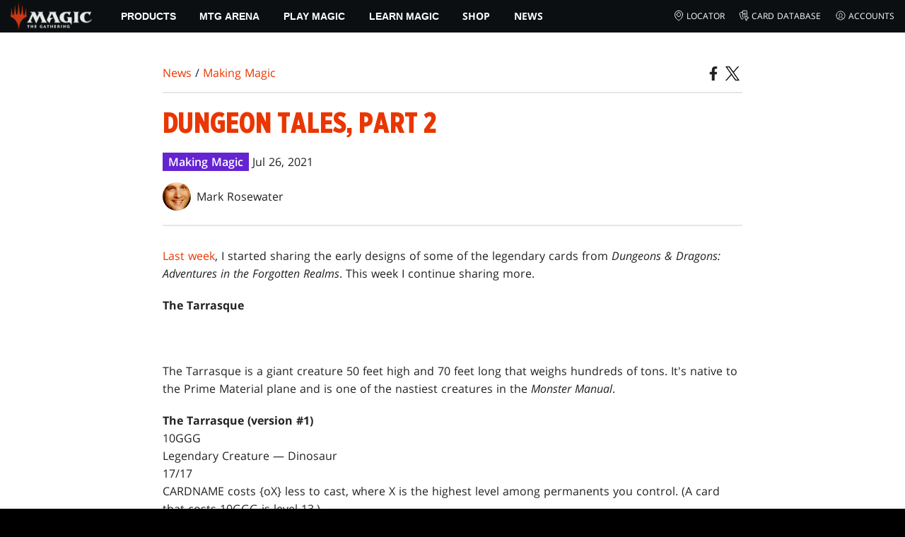

--- FILE ---
content_type: text/html; charset=utf-8
request_url: https://magic.wizards.com/en/news/making-magic/dungeon-tales-part-2-2021-07-26
body_size: 55830
content:
<!doctype html><html data-n-head-ssr lang="en-US" data-n-head="%7B%22lang%22:%7B%22ssr%22:%22en-US%22%7D%7D"><head ><script>window.dataLayer=window.dataLayer||[],window.dataLayer.push({userProperties:{user_id:"",user_type:"",newsletter_opt_in:"",targeted_analytics_opt_in:""}})</script><meta data-n-head="ssr" charset="utf-8"><meta data-n-head="ssr" name="viewport" content="width=device-width, initial-scale=1"><meta data-n-head="ssr" data-hid="google-site-verification" name="google-site-verification" content="WquIfqfWtlm2X62GTeJ-5vDtRrbOVOIT6mFc3vAP5BQ"><meta data-n-head="ssr" data-hid="gsv" name="google-site-verification" content="IjersixWhzfN8VOx9F_Pqujt5-OxIFfqjjNAE3qnb_Q"><meta data-n-head="ssr" data-hid="i18n-og" property="og:locale" content="en_US"><meta data-n-head="ssr" data-hid="i18n-og-alt-zh-CN" property="og:locale:alternate" content="zh_CN"><meta data-n-head="ssr" data-hid="i18n-og-alt-zh-TW" property="og:locale:alternate" content="zh_TW"><meta data-n-head="ssr" data-hid="i18n-og-alt-zh-HK" property="og:locale:alternate" content="zh_HK"><meta data-n-head="ssr" data-hid="description" name="description" content="Mark shares more card-by-card design stories from the making of Adventures in the Forgotten Realms."><meta data-n-head="ssr" data-hid="keywords" name="keywords" keywords="undefined"><meta data-n-head="ssr" data-hid="og:title" property="og:title" content="Dungeon Tales, Part 2 | MAGIC: THE GATHERING"><meta data-n-head="ssr" data-hid="og:description" property="og:description" content="Mark shares more card-by-card design stories from the making of Adventures in the Forgotten Realms."><meta data-n-head="ssr" data-hid="og:image" property="og:image" content="https://images.ctfassets.net/s5n2t79q9icq/7pzu1hYqzNHqscuR4guN0I/c9b6a9585a778f52af77829847f76090/en_articles_archive_making-magic_dungeon-tales-part-2-2021-07-26-meta-image.jpeg"><meta data-n-head="ssr" data-hid="twitter:card" property="twitter:card" content="summary_large_image"><meta data-n-head="ssr" data-hid="twitter:title" property="twitter:title" content="Dungeon Tales, Part 2 | MAGIC: THE GATHERING"><meta data-n-head="ssr" data-hid="twitter:description" property="twitter:description" content="Mark shares more card-by-card design stories from the making of Adventures in the Forgotten Realms."><meta data-n-head="ssr" data-hid="twitter:image" property="twitter:image" content="https://images.ctfassets.net/s5n2t79q9icq/7pzu1hYqzNHqscuR4guN0I/c9b6a9585a778f52af77829847f76090/en_articles_archive_making-magic_dungeon-tales-part-2-2021-07-26-meta-image.jpeg"><meta data-n-head="ssr" data-hid="og:type" property="og:type" content="website"><meta data-n-head="ssr" data-hid="og:url" property="og:url" content="https://magic.wizards.com/en/news/making-magic/dungeon-tales-part-2-2021-07-26"><meta data-n-head="ssr" data-hid="og:site_name" property="og:site_name" content="MAGIC: THE GATHERING"><title>Dungeon Tales, Part 2 | MAGIC: THE GATHERING</title><link data-n-head="ssr" rel="icon" type="image/x-icon" href="/assets/favicon.ico"><link data-n-head="ssr" data-hid="i18n-alt-en" rel="alternate" href="https://magic.wizards.com/en/news/making-magic/dungeon-tales-part-2-2021-07-26" hreflang="en"><link data-n-head="ssr" data-hid="i18n-alt-zh" rel="alternate" href="https://magic.wizards.com/zh-Hans/news/making-magic/dungeon-tales-part-2-2021-07-26" hreflang="zh"><link data-n-head="ssr" data-hid="i18n-alt-zh-CN" rel="alternate" href="https://magic.wizards.com/zh-Hans/news/making-magic/dungeon-tales-part-2-2021-07-26" hreflang="zh-CN"><link data-n-head="ssr" data-hid="i18n-alt-zh-TW" rel="alternate" href="https://magic.wizards.com/zh-Hant/news/making-magic/dungeon-tales-part-2-2021-07-26" hreflang="zh-TW"><link data-n-head="ssr" data-hid="i18n-alt-zh-HK" rel="alternate" href="https://magic.wizards.com/zh-Hant/news/making-magic/dungeon-tales-part-2-2021-07-26" hreflang="zh-HK"><link data-n-head="ssr" data-hid="i18n-can" rel="canonical" href="https://magic.wizards.com/en/news/making-magic/dungeon-tales-part-2-2021-07-26"><script data-n-head="ssr" data-hid="semaphore-script" type="text/javascript" charset="utf-8">!function(){
          window.semaphore=window.semaphore||[],window.ketch=function(){
            window.semaphore.push(arguments)
          };
          var e=new URLSearchParams(document.location.search),
              o=e.has("property")?e.get("property"):"magic",
              n=document.createElement("script");
          n.type="text/javascript",
          n.src="https://global.ketchcdn.com/web/v3/config/hasbro/".concat(o,"/boot.js"),
          n.defer=n.async=!0,
          document.getElementsByTagName("head")[0].appendChild(n)
        }();</script><script data-n-head="ssr" data-hid="gtm-script">if(!window._gtm_init){window._gtm_init=1;(function(w,n,d,m,e,p){w[d]=(w[d]==1||n[d]=='yes'||n[d]==1||n[m]==1||(w[e]&&w[e][p]&&w[e][p]()))?1:0})(window,navigator,'doNotTrack','msDoNotTrack','external','msTrackingProtectionEnabled');(function(w,d,s,l,x,y){w[x]={};w._gtm_inject=function(i){if(w.doNotTrack||w[x][i])return;w[x][i]=1;w[l]=w[l]||[];w[l].push({'gtm.start':new Date().getTime(),event:'gtm.js'});var f=d.getElementsByTagName(s)[0],j=d.createElement(s);j.async=true;j.src='https://www.googletagmanager.com/gtm.js?id='+i;f.parentNode.insertBefore(j,f);};w[y]('GTM-P9XT3MP')})(window,document,'script','dataLayer','_gtm_ids','_gtm_inject')}</script><script data-n-head="ssr" data-hid="org-json-ld" type="application/ld+json">{
  "url": "https://magic.wizards.com/en",
  "logo": "https://images.ctfassets.net/s5n2t79q9icq/3dB5uyWzUH95O1ZPBNNUX5/6cff7c65a809285755ea24b164b6ac65/magic-logo.png?fm=webp",
  "name": "Magic: The Gathering",
  "@type": "Organization",
  "sameAs": [
    "https://www.facebook.com/MagicTheGathering",
    "https://twitter.com/wizards_magic",
    "https://www.instagram.com/wizards_magic/",
    "https://www.youtube.com/channel/UC8ZGymAvfP97qJabgqUkz4A",
    "https://www.twitch.tv/magic",
    "https://en.wikipedia.org/wiki/Magic:_The_Gathering"
  ],
  "@context": "https://schema.org"
}</script><script data-n-head="ssr" data-hid="article-json-ld" type="application/ld+json">{
  "@context": "https://schema.org",
  "@type": "Article",
  "headline": "Dungeon Tales, Part 2",
  "image": [
    "https://images.ctfassets.net/s5n2t79q9icq/7pzu1hYqzNHqscuR4guN0I/c9b6a9585a778f52af77829847f76090/en_articles_archive_making-magic_dungeon-tales-part-2-2021-07-26-meta-image.jpeg"
  ],
  "datePublished": "2021-07-26T15:00:00-07:00",
  "dateModified": "2022-11-09T19:58:35.868Z",
  "author": [
    {
      "@type": "Person",
      "name": "Mark Rosewater"
    }
  ],
  "publisher": [
    {
      "name": "Magic: The Gathering"
    }
  ],
  "url": "https://magic.wizards.com/en/news/making-magic/dungeon-tales-part-2-2021-07-26"
}</script><style data-vue-ssr-id="b7d52e30:0 bc810302:0 eae2d398:0 946c05c6:0 4c83b126:0 b1b3b8d0:0 374acc92:0 3a1b44ed:0 799657db:0 85494fd4:0 366f9096:0 02aa0215:0 57004bae:0 146bb0db:0 6e282f1c:0 e73b002e:0 a5eb9fec:0 b1831c10:0 1ba2bf78:0 0f67c287:0 775d6145:0 778edac2:0 d11c2f98:0 fc6fc2fa:0 70dba171:0 314138da:0 1f7a77db:0">.nuxt-progress{background-color:#e83411;height:2px;left:0;opacity:1;position:fixed;right:0;top:0;transition:width .1s,opacity .4s;width:0;z-index:999999}.nuxt-progress.nuxt-progress-notransition{transition:none}.nuxt-progress-failed{background-color:red}
@font-face{font-display:swap;font-family:"Beleren";font-style:normal;font-weight:400;src:url(/assets/fonts/Beleren-Bold.woff2) format("woff2"),url(/assets/fonts/Beleren-Bold.woff) format("woff"),url(/assets/fonts/Beleren-Bold.ttf) format("truetype")}@font-face{font-display:swap;font-family:"Beleren Small Caps";font-style:normal;font-weight:400;src:url(/assets/fonts/Beleren-Small-Caps.woff2) format("woff2"),url(/assets/fonts/Beleren-Small-Caps.woff) format("woff"),url(/assets/fonts/Beleren-Small-Caps.ttf) format("truetype")}@font-face{font-display:swap;font-family:"Open Sans";font-style:italic;font-weight:300;src:local("Open Sans Light Italic"),local("OpenSans-LightItalic"),url(/assets/fonts/OpenSans-LightItalic-Ext.woff2) format("woff2");unicode-range:u+0100-024f,u+0259,u+1e??,u+2020,u+20a0-20ab,u+20ad-20cf,u+2113,u+2c60-2c7f,u+a720-a7ff}@font-face{font-display:swap;font-family:"Open Sans";font-style:italic;font-weight:300;src:local("Open Sans Light Italic"),local("OpenSans-LightItalic"),url(/assets/fonts/OpenSans-LightItalic.woff2) format("woff2");unicode-range:u+00??,u+0131,u+0152-0153,u+02bb-02bc,u+02c6,u+02da,u+02dc,u+2000-206f,u+2074,u+20ac,u+2122,u+2191,u+2193,u+2212,u+2215,u+feff,u+fffd}@font-face{font-display:swap;font-family:"Open Sans";font-style:italic;font-weight:400;src:local("Open Sans Italic"),local("OpenSans-Italic"),url(/assets/fonts/OpenSans-Italic-Ext.woff2) format("woff2");unicode-range:u+0100-024f,u+0259,u+1e??,u+2020,u+20a0-20ab,u+20ad-20cf,u+2113,u+2c60-2c7f,u+a720-a7ff}@font-face{font-display:swap;font-family:"Open Sans";font-style:italic;font-weight:400;src:local("Open Sans Italic"),local("OpenSans-Italic"),url(/assets/fonts/OpenSans-Italic.woff2) format("woff2");unicode-range:u+00??,u+0131,u+0152-0153,u+02bb-02bc,u+02c6,u+02da,u+02dc,u+2000-206f,u+2074,u+20ac,u+2122,u+2191,u+2193,u+2212,u+2215,u+feff,u+fffd}@font-face{font-display:swap;font-family:"Open Sans";font-style:italic;font-weight:600;src:local("Open Sans SemiBold Italic"),local("OpenSans-SemiBoldItalic"),url(/assets/fonts/OpenSans-SemiBoldItalic-Ext.woff2) format("woff2");unicode-range:u+0100-024f,u+0259,u+1e??,u+2020,u+20a0-20ab,u+20ad-20cf,u+2113,u+2c60-2c7f,u+a720-a7ff}@font-face{font-display:swap;font-family:"Open Sans";font-style:italic;font-weight:600;src:local("Open Sans SemiBold Italic"),local("OpenSans-SemiBoldItalic"),url(/assets/fonts/OpenSans-SemiBoldItalic.woff2) format("woff2");unicode-range:u+00??,u+0131,u+0152-0153,u+02bb-02bc,u+02c6,u+02da,u+02dc,u+2000-206f,u+2074,u+20ac,u+2122,u+2191,u+2193,u+2212,u+2215,u+feff,u+fffd}@font-face{font-display:swap;font-family:"Open Sans";font-style:italic;font-weight:700;src:local("Open Sans Bold Italic"),local("OpenSans-BoldItalic"),url(/assets/fonts/OpenSans-BoldItalic-Ext.woff2) format("woff2");unicode-range:u+0100-024f,u+0259,u+1e??,u+2020,u+20a0-20ab,u+20ad-20cf,u+2113,u+2c60-2c7f,u+a720-a7ff}@font-face{font-display:swap;font-family:"Open Sans";font-style:italic;font-weight:700;src:local("Open Sans Bold Italic"),local("OpenSans-BoldItalic"),url(/assets/fonts/OpenSans-BoldItalic.woff2) format("woff2");unicode-range:u+00??,u+0131,u+0152-0153,u+02bb-02bc,u+02c6,u+02da,u+02dc,u+2000-206f,u+2074,u+20ac,u+2122,u+2191,u+2193,u+2212,u+2215,u+feff,u+fffd}@font-face{font-display:swap;font-family:"Open Sans";font-style:italic;font-weight:800;src:local("Open Sans ExtraBold Italic"),local("OpenSans-ExtraBoldItalic"),url(/assets/fonts/OpenSans-ExtraBoldItalic-Ext.woff2) format("woff2");unicode-range:u+0100-024f,u+0259,u+1e??,u+2020,u+20a0-20ab,u+20ad-20cf,u+2113,u+2c60-2c7f,u+a720-a7ff}@font-face{font-display:swap;font-family:"Open Sans";font-style:italic;font-weight:800;src:local("Open Sans ExtraBold Italic"),local("OpenSans-ExtraBoldItalic"),url(/assets/fonts/OpenSans-ExtraBoldItalic.woff2) format("woff2");unicode-range:u+00??,u+0131,u+0152-0153,u+02bb-02bc,u+02c6,u+02da,u+02dc,u+2000-206f,u+2074,u+20ac,u+2122,u+2191,u+2193,u+2212,u+2215,u+feff,u+fffd}@font-face{font-display:swap;font-family:"Open Sans";font-style:normal;font-weight:300;src:local("Open Sans Light"),local("OpenSans-Light"),url(/assets/fonts/OpenSans-Light-Ext.woff2) format("woff2");unicode-range:u+0100-024f,u+0259,u+1e??,u+2020,u+20a0-20ab,u+20ad-20cf,u+2113,u+2c60-2c7f,u+a720-a7ff}@font-face{font-display:swap;font-family:"Open Sans";font-style:normal;font-weight:300;src:local("Open Sans Light"),local("OpenSans-Light"),url(/assets/fonts/OpenSans-Light.woff2) format("woff2");unicode-range:u+00??,u+0131,u+0152-0153,u+02bb-02bc,u+02c6,u+02da,u+02dc,u+2000-206f,u+2074,u+20ac,u+2122,u+2191,u+2193,u+2212,u+2215,u+feff,u+fffd}@font-face{font-display:swap;font-family:"Open Sans";font-style:normal;font-weight:400;src:local("Open Sans Regular"),local("OpenSans-Regular"),url(/assets/fonts/OpenSans-Regular-Ext.woff2) format("woff2");unicode-range:u+0100-024f,u+0259,u+1e??,u+2020,u+20a0-20ab,u+20ad-20cf,u+2113,u+2c60-2c7f,u+a720-a7ff}@font-face{font-display:swap;font-family:"Open Sans";font-style:normal;font-weight:400;src:local("Open Sans Regular"),local("OpenSans-Regular"),url(/assets/fonts/OpenSans-Regular.woff2) format("woff2");unicode-range:u+00??,u+0131,u+0152-0153,u+02bb-02bc,u+02c6,u+02da,u+02dc,u+2000-206f,u+2074,u+20ac,u+2122,u+2191,u+2193,u+2212,u+2215,u+feff,u+fffd}@font-face{font-display:swap;font-family:"Open Sans";font-style:normal;font-weight:600;src:local("Open Sans SemiBold"),local("OpenSans-SemiBold"),url(/assets/fonts/OpenSans-SemiBold-Ext.woff2) format("woff2");unicode-range:u+0100-024f,u+0259,u+1e??,u+2020,u+20a0-20ab,u+20ad-20cf,u+2113,u+2c60-2c7f,u+a720-a7ff}@font-face{font-display:swap;font-family:"Open Sans";font-style:normal;font-weight:600;src:local("Open Sans SemiBold"),local("OpenSans-SemiBold"),url(/assets/fonts/OpenSans-SemiBold.woff2) format("woff2");unicode-range:u+00??,u+0131,u+0152-0153,u+02bb-02bc,u+02c6,u+02da,u+02dc,u+2000-206f,u+2074,u+20ac,u+2122,u+2191,u+2193,u+2212,u+2215,u+feff,u+fffd}@font-face{font-display:swap;font-family:"Open Sans";font-style:normal;font-weight:700;src:local("Open Sans Bold"),local("OpenSans-Bold"),url(/assets/fonts/OpenSans-Bold-Ext.woff2) format("woff2");unicode-range:u+0100-024f,u+0259,u+1e??,u+2020,u+20a0-20ab,u+20ad-20cf,u+2113,u+2c60-2c7f,u+a720-a7ff}@font-face{font-display:swap;font-family:"Open Sans";font-style:normal;font-weight:700;src:local("Open Sans Bold"),local("OpenSans-Bold"),url(/assets/fonts/OpenSans-Bold.woff2) format("woff2");unicode-range:u+00??,u+0131,u+0152-0153,u+02bb-02bc,u+02c6,u+02da,u+02dc,u+2000-206f,u+2074,u+20ac,u+2122,u+2191,u+2193,u+2212,u+2215,u+feff,u+fffd}@font-face{font-display:swap;font-family:"Open Sans";font-style:normal;font-weight:800;src:local("Open Sans ExtraBold"),local("OpenSans-ExtraBold"),url(/assets/fonts/OpenSans-ExtraBold-Ext.woff2) format("woff2");unicode-range:u+0100-024f,u+0259,u+1e??,u+2020,u+20a0-20ab,u+20ad-20cf,u+2113,u+2c60-2c7f,u+a720-a7ff}@font-face{font-display:swap;font-family:"Open Sans";font-style:normal;font-weight:800;src:local("Open Sans ExtraBold"),local("OpenSans-ExtraBold"),url(/assets/fonts/OpenSans-ExtraBold.woff2) format("woff2");unicode-range:u+00??,u+0131,u+0152-0153,u+02bb-02bc,u+02c6,u+02da,u+02dc,u+2000-206f,u+2074,u+20ac,u+2122,u+2191,u+2193,u+2212,u+2215,u+feff,u+fffd}@font-face{font-display:swap;font-family:"Gotham Narrow";font-style:normal;font-weight:500;src:url(/assets/fonts/GothamNarrow-Medium.woff2) format("woff2")}@font-face{font-display:swap;font-family:"Gotham Narrow";font-style:normal;font-weight:600;src:url(/assets/fonts/GothamNarrow-Bold.woff2) format("woff2")}@font-face{font-display:swap;font-family:"Gotham Narrow";font-style:normal;font-weight:800;src:url(/assets/fonts/GothamNarrow-Black.woff2) format("woff2")}:root{--black:#000;--black-alpha0:transparent;--black-alpha10:rgba(0,0,0,.1);--black-alpha25:rgba(0,0,0,.25);--black-alpha50:rgba(0,0,0,.5);--black-alpha75:rgba(0,0,0,.75);--black-alpha90:rgba(0,0,0,.9);--white:#fff;--white-alpha0:hsla(0,0%,100%,0);--white-alpha10:hsla(0,0%,100%,.1);--white-alpha25:hsla(0,0%,100%,.25);--white-alpha50:hsla(0,0%,100%,.5);--white-alpha75:hsla(0,0%,100%,.75);--white-alpha90:hsla(0,0%,100%,.9);--magic-brand-red:#ea3601;--magic-brand-orange:#ff6000;--discord-brand-color:#404fec;--facebook-brand-color:#0d77fb;--instagram-brand-color:#405de6;--twitter-brand-color:#1da1f2;--tiktok-brand-color:#fe2c55;--twitch-brand-color:#9436ff;--youtube-brand-color:#ff0100;--system-font-family:-apple-system,system-ui,-apple-system,Segoe UI,Roboto,Ubuntu,Cantarell,Noto Sans,sans-serif,"Segoe UI",Roboto,"Helvetica Neue",Arial,"Noto Sans",sans-serif,"Apple Color Emoji","Segoe UI Emoji","Segoe UI Symbol","Noto Color Emoji";--base-font-color:var(--white);--base-font-family:"Open Sans",Arial,sans-serif;--base-font-size:16px;--base-word-spacing:1px;--strong-font-family:"Gotham Narrow",Arial,serif;--magic-font-family:"Beleren",serif;--magic-font-family-small-caps:"Beleren Small Caps",serif;--html-background:var(--black);--max-site-width:2160px;--default-max-content-width:1440px;--site-header-height:54px;--site-header-z-index:100;--swiper-overflow:visible;--auto-card-label-color:#eb2c06;--easeInSine:cubic-bezier(0.47,0,0.745,0.715);--easeInCubic:cubic-bezier(0.55,0.055,0.675,0.19);--easeInQuint:cubic-bezier(0.755,0.05,0.855,0.06);--easeInCirc:cubic-bezier(0.6,0.04,0.98,0.335);--easeOutSine:cubic-bezier(0.39,0.575,0.565,1);--easeOutCubic:cubic-bezier(0.215,0.61,0.355,1);--easeOutQuint:cubic-bezier(0.23,1,0.32,1);--easeOutCirc:cubic-bezier(0.075,0.82,0.165,1);--easeInOutSine:cubic-bezier(0.445,0.05,0.55,0.95);--easeInOutCubic:cubic-bezier(0.645,0.045,0.355,1);--easeInOutQuint:cubic-bezier(0.86,0,0.07,1);--easeInOutCirc:cubic-bezier(0.785,0.135,0.15,0.86);--easeInQuad:cubic-bezier(0.55,0.085,0.68,0.53);--easeInQuart:cubic-bezier(0.895,0.03,0.685,0.22);--easeInExpo:cubic-bezier(0.95,0.05,0.795,0.035);--easeInBack:cubic-bezier(0.6,-0.28,0.735,0.045);--easeOutQuad:cubic-bezier(0.25,0.46,0.45,0.94);--easeOutQuart:cubic-bezier(0.165,0.84,0.44,1);--easeOutExpo:cubic-bezier(0.19,1,0.22,1);--easeOutBack:cubic-bezier(0.175,0.885,0.32,1.275);--easeInOutQuad:cubic-bezier(0.455,0.03,0.515,0.955);--easeInOutQuart:cubic-bezier(0.77,0,0.175,1);--easeInOutExpo:cubic-bezier(1,0,0,1);--easeInOutBack:cubic-bezier(0.68,-0.55,0.265,1.55)}html{-ms-text-size-adjust:100%;-webkit-text-size-adjust:100%;-moz-osx-font-smoothing:grayscale;-webkit-font-smoothing:antialiased;background:#000;background:var(--html-background);box-sizing:border-box;color:#fff;color:var(--base-font-color,#fff);font-family:"Open Sans",Arial,sans-serif;font-family:var(--base-font-family);font-size:16px;font-size:var(--base-font-size);word-spacing:1px;word-spacing:var(--base-word-spacing)}*,:after,:before{box-sizing:border-box;margin:0}[role=button],[type=button],[type=reset],[type=submit],button{cursor:pointer}h1,h2,h3,h4,h5,h6{font-family:"Gotham Narrow",Arial,serif;font-family:var(--strong-font-family);font-weight:800;text-transform:uppercase}a{color:#ea3601;color:var(--theme-link-color,#ea3601);outline:none;-webkit-text-decoration:none;text-decoration:none;will-change:filter}a:focus,a:hover{filter:drop-shadow(0 0 8px #ea3601);filter:drop-shadow(0 0 8px var(--theme-link-color,#ea3601))}a:active{color:#b93b0d;color:var(--theme-link-color--active,#b93b0d)}img{vertical-align:middle}option{color:rgba(0,0,0,.9);color:var(--black-alpha90)}dialog:focus-visible{outline:none}.__nuxt-error-page{min-height:66vh;position:relative!important}swiper-container::part(scrollbar){position:relative!important}swiper-container::part(scrollbar){--swiper-scrollbar-bg-color:rgba(0,0,0,.33);--swiper-scrollbar-drag-bg-color:#e83411;--swiper-scrollbar-sides-offset:80px;--swiper-scrollbar-bottom:0;margin:2rem 0 0;margin:var(--swiper-scrollbar-margin,2rem 0 0)}swiper-container::part(scrollbar):after{content:"";cursor:grab;height:40px;left:50%;position:absolute;top:50%;transform:translate(-50%,-50%);width:100%;z-index:1}swiper-container::part(scrollbar):active:after{cursor:grabbing}.swiper,.swiper-container{overflow:visible!important;overflow:var(--swiper-overflow,visible)!important;touch-action:pan-y}.swiper-wrapper{display:flex}.swiper-slide{height:auto!important;height:var(--swiper-slide-height,auto)!important}.swiperArrows-absolute{cursor:pointer;display:none;position:absolute;top:50%;transform:translateY(-50%);z-index:1}@media(min-width:1024px){.swiperArrows-absolute{display:inline-block}}.swiper-button-lock{display:none!important;pointer-events:none!important}.swiperPrev-absolute{left:0}.swiperNext-absolute{right:0}.swiperPrev-absolute--5{left:-5%}.swiperNext-absolute--5{right:-5%}deck-list{white-space:pre}.u-text-center{text-align:center}.u-sr-only{border:0;color:transparent;font:0/0 a;text-shadow:none}.u-img-responsive{height:auto;max-width:100%}.u-br-12{border-radius:12px;overflow:hidden}.hidden{display:none!important}
.css-8VpUG{-webkit-clip-path:content-box;clip-path:content-box;margin:0 auto;max-width:var(--max-site-width)}.css-rgoyv{-webkit-backdrop-filter:blur(2px);backdrop-filter:blur(2px);background:var(--black-alpha75);bottom:0;left:0;position:fixed;right:0;top:0;z-index:calc(var(--site-header-z-index) - 1)}
.css-RbpHS{height:1px;left:-999px;left:0;overflow:hidden;position:absolute;top:auto;width:1px;z-index:-2}.css-RbpHS:focus{border:1px dashed var(--black)}.css-RbpHS:active,.css-RbpHS:focus{background:var(--black);color:var(--white);font-size:.875rem;font-weight:600;height:var(--site-header-height);left:0;outline:none;overflow:auto;padding:1.15em 0 1em;position:fixed;right:0;text-align:center;-webkit-text-decoration:underline;text-decoration:underline;top:0;width:auto;z-index:800}
.css-pwZO0{--theme-link-color:#ea3601;--theme-link-color--active:#b93b0d;--theme-accent-color:#ea4b12;--logo-width:115px;--bar-bg-color:#0c0f11;--bar-padding:0 15px;--bar-justify:center;--bar-links-display:none;--bar-link-gap:20px;--bar-link-color:var(--white);--bar-link-icon-size:1.3em;--burger-display:block;--nav-display:none;--navigation-padding:6px 15px;--navigation-display:none;--drawer-max-width:320px;--drawer-top-padding:var(--site-header-height)}@media(min-width:1024px){.css-pwZO0{--bar-justify:flex-start;--bar-links-display:block;--burger-display:none;--nav-display:block;--navigation-display:flex}}.css-ijoWq{background-color:var(--bar-bg-color);position:sticky;top:0;z-index:var(--site-header-z-index)}.css-IPddW{display:var(--nav-display);height:100%}.css-7Mm5k{align-items:center;background-color:var(--bar-bg-color);display:flex;height:var(--site-header-height);justify-content:var(--bar-justify);margin:0 auto;max-width:calc(var(--default-max-content-width) + 30px);padding:var(--bar-padding);position:relative}.css-KIU28{display:none}.css-QgeYR{list-style:none;padding:0 1.5em}.css-QgeYR,.css-QgeYR li{height:100%}.css-QgeYR .css-rCH-s{align-items:center;background:transparent;border:none;color:var(--white);display:inline-flex;font-size:.875rem;font-weight:700;height:100%;justify-content:center;padding:0 1.2em;text-transform:uppercase}.css-QgeYR .css-rCH-s:focus,.css-QgeYR .css-rCH-s:hover{color:var(--theme-link-color);filter:drop-shadow(0 0 8px var(--theme-link-color));outline:none}.css-QgeYR .css-rCH-s:active{color:var(--theme-link-color--active)}.css-QgeYR .css-pLDdE{position:relative}.css-QgeYR .css-pLDdE:after{border:9px solid transparent;border-top:11px solid var(--theme-accent-color);content:"";display:block;left:50%;position:absolute;top:100%;transform:translateX(-9px);z-index:1000}.css-bbSbK{display:var(--burger-display);left:15px;position:absolute;top:50%;transform:translateY(-50%)}.css-Obhd0{flex:0 0 auto;width:var(--logo-width)}.css-wXlq4{height:auto;width:100%}.css-hZhFq{display:var(--bar-links-display);margin-left:auto}.css-UHKKC{list-style:none;margin-right:calc(0px - var(--bar-link-gap)/2);padding:0}.css-OrBaX{color:var(--bar-link-color);font-size:.75rem;line-height:1;margin:0 calc(var(--bar-link-gap)/2);text-transform:uppercase}.css-OrBaX:focus,.css-OrBaX:hover{color:var(--theme-link-color);filter:drop-shadow(0 0 8px var(--theme-link-color))}.css-OrBaX:active{color:var(--theme-link-color--active)}.css-Y58\+d{height:var(--bar-link-icon-size);margin-right:.25em;width:var(--bar-link-icon-size)}.css-pbj5P{height:100%;left:0;max-width:var(--drawer-max-width);position:fixed;top:0;transform:translateX(-100%) translateZ(0);transition:transform .3s var(--easeOutCirc);width:80vw;z-index:-1}.css-pbj5P.css-eVLZA{transform:translateX(0) translateZ(0)}.css-ZtHNW{background-color:var(--black);height:100%;padding:var(--drawer-top-padding) 0 0}.css-yDRko{list-style:none;max-height:100%;overflow:auto;padding:0}.css-NK8Pc{border-top:1px solid hsla(0,0%,100%,.1);list-style:none;padding:0}.css-w3STG .css-rCH-s{color:var(--white);font-weight:600;padding:.75em 1.5em .75em 2em}.css-w3STG .css-rCH-s:active,.css-w3STG .css-rCH-s:hover{color:var(--theme-link-color)}.css--dVAy .css-w3STG .css-rCH-s{font-weight:inherit}.css-w3STG .css-OrBaX{font-size:.875rem;padding:1em}.css-NPCbI{min-height:100px;width:100%}.css-g77Qr{background-color:var(--black);position:sticky;top:0}.css-guqOt{font-size:.9em;font-weight:700;position:relative;text-transform:uppercase}.css-guqOt:after{background-color:#ea4b12;content:"";display:block;height:2px;position:absolute;top:calc(100% + 2px);width:26px}.css-3kNYm{height:1.375em;margin-left:auto;width:1.375em}.css-GkXm9{position:absolute;transform:translateX(calc(-100% - 5px))}.css-k3\+MB{height:100%;width:100%}.css-fLm0P{background-color:var(--black);border-top:3px solid var(--theme-accent-color);left:0;padding:2em 0;position:fixed;top:var(--drawer-top-padding);width:100vw;z-index:-1}.css-owYot{margin-bottom:1em;max-width:200px}.css-4isMn{height:100%;left:0;position:fixed;right:0;top:var(--site-header-height)}.css-Sv21e{display:flex;margin:0 auto;max-width:var(--default-max-content-width);padding:0}.css-lvUQK{margin:0 2em}.css-KeIPk,.css-lvUQK{list-style:none;padding:0}.css-JkMvT{font-weight:700;text-transform:uppercase}.css-JkMvT:after{background-color:var(--theme-accent-color);content:"";display:block;height:2px;margin:3px 0 6px;width:26px}.css-x4ztt{align-items:center;color:var(--white-alpha75);display:inline-flex;flex-direction:column;justify-content:center;margin:4px 0}.css-x4ztt:active,.css-x4ztt:focus,.css-x4ztt:hover{color:var(--theme-link-color)}.css-Sy8YD{font-weight:700}.css-IdCc8{outline:none}.css-NKAb-{pointer-events:none}.css--E4Rg{position:relative;z-index:-2}.css--E4Rg.css-GQo9U{filter:blur(2px)}.css--E4Rg.css-GQo9U:after{background:var(--black-alpha75);bottom:0;content:"";left:0;position:absolute;right:0;top:0;z-index:100}
.css-GvEcW{--max-width:1200px}.css-Okwuj{padding:12px;position:relative}.css-Okwuj:before{background-color:var(--black);bottom:0;content:"";left:0;position:absolute;right:0;top:0;z-index:-1}.css-EP8jX{margin:0 auto;max-width:var(--max-width)}.css-hUA5l{padding:0 10px}
.css-V7\+d5{display:flex}.css-V7\+d5.css-simOn{display:inline-flex}.css-V7\+d5.css-qYndh{height:100%;width:100%}.css-V7\+d5.css-rZ8nS{height:100%}.css-V7\+d5.css-7gtHY{width:100%}.css-uKHBa{justify-content:flex-start}.css-tEXox{justify-content:flex-end}.css-zaJql{justify-content:center}.css-SY8hn{justify-content:space-around}.css-lHyHX{justify-content:space-between}.css-Y\+iIE{justify-content:space-evenly}.css-omMmf{align-items:flex-start}.css-P73fn{align-items:flex-end}.css-EbWDK{align-items:center}.css-ySvRo{align-items:stretch}
.css-MptDd{--article-background:#fff;--article-color:#222;--article-title-color:#ea3601;--article-header-border:2px solid #e5e7e6;--article-body-color:inherit;--article-body-line-height:1.6;--article-body-padding:30px 0;--article-img-margin:1em 0;--article-p-margin:0 0 1.25rem;--article-meta-margin:1em 0 0;--author-thumb-size:40px;--social-icon-color:inherit;--social-icon-size:20px;--article-footer-border--top:2px solid #e5e7e6;--article-footer-padding:2em 0;--article-tag-background:#6424d2;--article-visited-link-color:#6424d2}.css-ABgHt{background:var(--article-background);color:var(--article-color);min-height:90vh;overflow-x:clip}.css-T6X4d{margin:0 auto;max-width:820px;max-width:var(--article-container-max-width,820px);padding:30px 0;padding:var(--article-container-padding,30px 0);width:95vw;width:var(--article-container-width,95vw)}@media(min-width:1250px){.css-T6X4d{width:auto}}.css-NO0y2{align-items:flex-end;display:flex;justify-content:space-between}.css-VITSi{margin:1em 0;margin:var(--article-breadcrumb-margin,1em 0)}.css-39JfO{border:var(--article-header-border);border-left:0;border-right:0;padding:1.25em 0}.css-U6wsT{margin:var(--article-meta-margin)}.css-zGeE3{background:var(--article-tag-background);color:#fff;display:inline-block;font-weight:600;line-height:1.25;padding:.2em .5em}.css-zGeE3~.css-zGeE3{margin-left:.33em}.css-Ulkak{color:var(--article-title-color)}.css-V9Nnw{flex-wrap:wrap;gap:.5em 1em;margin:1em 0 0}.css-W1hvw,.css-V9Nnw{align-items:center;display:flex}.css-W1hvw{color:inherit}.css-IqqMm{margin:0}.css-jb7gJ{border-radius:50%;display:inline-block;height:var(--author-thumb-size);margin-right:.5em;overflow:hidden;width:var(--author-thumb-size)}.css-jb7gJ .css-5UcHy{aspect-ratio:1/1;height:100%;-o-object-fit:cover;object-fit:cover;width:100%}.css-H1dF5{color:var(--article-body-color);line-height:var(--article-body-line-height);margin:0 auto;max-width:100%;max-width:var(--article-body-max-width,100%);padding:var(--article-body-padding)}.css-H1dF5 h1,.css-H1dF5 h2,.css-H1dF5 h3,.css-H1dF5 h4,.css-H1dF5 h5,.css-H1dF5 h6{margin:0}.css-H1dF5 img{margin:var(--article-img-margin);max-width:100%}.css-H1dF5 p,.css-H1dF5>div{margin:var(--article-p-margin)}.css-H1dF5 pre code{white-space:pre-wrap}.css-H1dF5 hr{margin:2em 0}.css-H1dF5 a:visited{color:var(--article-visited-link-color)}.css--ns6x{display:flex;justify-content:center;margin:2em 0}.css-Jw3os{align-items:flex-end;display:flex;justify-content:flex-end;padding:1em 0}.css--9nNR{color:var(--social-icon-color);height:var(--social-icon-size);margin:0 .2em;width:var(--social-icon-size)}.css-PbQVI{border-top:var(--article-footer-border--top);display:flex;padding:var(--article-footer-padding)}.css-XjY7o{grid-gap:1em;display:grid;gap:1em;grid-template-columns:1fr;margin:0 auto;max-width:960px;max-width:var(--related-articles-max-width,960px);padding:30px 0;padding:var(--related-articles-padding,30px 0)}@media(min-width:768px){.css-XjY7o{grid-template-columns:repeat(3,1fr);margin-top:54px}}.css-ABgHt .datatable-wrapper{margin-bottom:20px}.css-ABgHt .datatable-container{overflow:auto}.css-ABgHt .datatable-table{margin:0}.css-ABgHt th[data-sortable]{background:#f9f9f9;padding:10px 22px 10px 10px}.css-ABgHt th[data-sortable] button{font-weight:700}.css-ABgHt .datatable-top{margin:16px 0}@media(min-width:768px){.css-ABgHt .datatable-top{align-items:center;display:flex;justify-content:space-between}}.css-ABgHt .datatable-selector{-webkit-appearance:none;-moz-appearance:none;appearance:none;background:transparent;border:1px solid #ddd;border:var(--data-table-selector-border,1px solid #ddd);border-radius:4px;color:inhreit;color:var(--data-table-selector-color,inhreit);font-size:16px;font-weight:600;line-height:1;outline:none;padding:6px 30px 6px 9px}.css-ABgHt .datatable-dropdown label{position:relative;text-transform:capitalize}.css-ABgHt .datatable-dropdown label:after{background:url(/_nuxt/a25a538be5577928354e70d13f59b5a7.svg);background-position:50%;background-size:cover;content:"";display:block;height:10px;left:50px;margin-top:-5px;pointer-events:none;position:absolute;top:50%;width:10px}.css-ABgHt .datatable-search{margin:16px 0;position:relative;width:100%}.css-ABgHt .datatable-search:after{background:url(/_nuxt/dfbab1963e2dea7854364f261602c5ce.svg);background-position:50%;background-size:cover;content:"";display:block;height:18px;left:14px;margin-top:-9px;pointer-events:none;position:absolute;top:50%;width:18px}@media(min-width:768px){.css-ABgHt .datatable-search{margin:0 0 0 auto;max-width:300px}}.css-ABgHt .datatable-search input[type=search]::-webkit-search-cancel-button,.css-ABgHt .datatable-search input[type=search]::-webkit-search-decoration,.css-ABgHt .datatable-search input[type=search]::-webkit-search-results-button,.css-ABgHt .datatable-search input[type=search]::-webkit-search-results-decoration{-webkit-appearance:none}.css-ABgHt .datatable-search .datatable-input{-webkit-appearance:none;border:1px solid #ddd;border-radius:24px;color:inhreit;color:var(--data-table-input-color,inhreit);display:inline-block;font-size:16px;outline:none;padding:13px .75em 11px 42px;width:100%}.css-ABgHt .datatable-search .datatable-input::-moz-placeholder{color:#767676}.css-ABgHt .datatable-search .datatable-input::placeholder{color:#767676}.css-ABgHt .datatable-table .datatable-sorter{background:none;border:none;color:#767676;color:var(--data-table-sorter-color,#767676);padding:0;position:relative;-webkit-text-decoration:none;text-decoration:none}.css-ABgHt .datatable-table .datatable-sorter:before{border-bottom:5px solid #cfcfcf;border-left:3px solid transparent;border-right:3px solid transparent;border-top-color:transparent;content:"";height:0;left:calc(100% + 6px);margin-top:-3px;position:absolute;top:50%;transform:translateY(-50%);width:0}.css-ABgHt .datatable-table .datatable-sorter:after{border-bottom-color:#535356;border-left:3px solid transparent;border-right:3px solid transparent;border-top:5px solid #cfcfcf;content:"";height:0;left:calc(100% + 6px);margin-top:7px;position:absolute;top:50%;transform:translateY(-50%);transform:translateY(calc(-100% - 1px));width:0}.css-ABgHt .datatable-ascending .datatable-sorter{color:#333}.css-ABgHt .datatable-ascending .datatable-sorter:before{border-bottom-color:#ea3601;border-bottom-color:var(--data-table-sorter-active-color,#ea3601)}.css-ABgHt .datatable-descending .datatable-sorter{color:#333}.css-ABgHt .datatable-descending .datatable-sorter:after{border-top-color:#ea3601;border-top-color:var(--data-table-sorter-active-color,#ea3601)}.css-ABgHt .datatable-bottom{border-radius:3px;margin-top:20px;overflow:hidden}@media(min-width:768px){.css-ABgHt .datatable-bottom{align-items:center;display:flex;justify-content:space-between}}.css-ABgHt .datatable-pagination-list{align-items:center;border-radius:4px;display:flex;justify-content:center;margin:16px 0;overflow:hidden}@media(min-width:768px){.css-ABgHt .datatable-pagination-list{margin:0}}.css-ABgHt .datatable-pagination-list li{list-style:none}.css-ABgHt .datatable-pagination-list-item-link{background:none;border:none;padding:none}.css-ABgHt email-signup{display:block;margin:1.25em 0}.css-ABgHt magic-card{display:inline-block;margin:0 0 1em;vertical-align:top;width:265px;width:var(--magic-card-width,265px)}.css-ABgHt spatial-card{display:inline-flex;margin:1em;vertical-align:top}.css-ABgHt table{border:1px solid #ddd;border-collapse:collapse;margin:2em 0;width:100%}.css-ABgHt table td,.css-ABgHt table th{border:1px solid #ddd;padding:1em}.css-ABgHt ol,.css-ABgHt ul{margin:var(--article-p-margin)}.css-ABgHt hr{border:none;border-top:1px solid #ddd}.css-ABgHt .cards-layout li{list-style:none;padding:0}.css-ABgHt .showHideListItems{border:none!important}.css-ABgHt .showHideListItems{margin-bottom:1em}.css-ABgHt .showHideListItems img{display:block;margin:1em auto;max-width:100%}.css-ABgHt .showHideListItems dt{background:#212121;color:#fff;cursor:pointer;padding:10px 15px 6px}.css-ABgHt .showHideListItems dt h2{margin:0}.css-ABgHt .showHideListItems dd{display:none}.css-ABgHt .showHideListItems dt.open~dd{display:block}.css-ABgHt .resizing-cig{float:none!important;min-width:0!important;min-width:auto!important;width:auto!important}.css-ABgHt .resizing-cig{align-items:center;display:inline-flex;flex-direction:column}.css-ABgHt .resizing-cig .rtecenter,.css-ABgHt .resizing-cig img{width:100%!important}.css-ABgHt .flipping-image{display:inline-block}.css-ABgHt .figure-wrapper{margin:0 0 2em;text-align:center}.css-ABgHt .figure-wrapper figure{display:inline-block}.css-ABgHt .figure-wrapper figure figcaption{font-size:.9em}.css-ABgHt iframe{max-width:100%!important}.css-ABgHt iframe{margin:var(--article-p-margin)}.css-ABgHt iframe[src^="https://player.twitch.tv/"],.css-ABgHt iframe[src^="https://www.youtube.com/"]{height:auto!important;width:100%!important}.css-ABgHt iframe[src^="https://player.twitch.tv/"],.css-ABgHt iframe[src^="https://www.youtube.com/"]{aspect-ratio:16/9;margin:var(--article-p-margin)}.css-ABgHt .rtecenter{text-align:center}.css-ABgHt .rtecenter magic-card{height:auto!important;margin:1.5em 0!important;width:265px!important}.css-ABgHt .rtecenter magic-card{display:inline-block}.css-ABgHt li.list-unstyled{list-style:none;padding:0}.css-ABgHt .card-block-selector.card-block-selector{margin:1em auto;max-width:300px}.css-ABgHt .strike-through{clear:both;color:#212121;font-size:2.5rem;font-weight:300;padding:0 30px;position:relative;text-align:center;text-transform:uppercase}.css-ABgHt .strike-through span{background-color:#fff;background-size:auto auto;display:inline;padding:0 10px;position:relative;white-space:pre-wrap}.css-ABgHt .strike-through:before{background:#bdbdbd;content:"";height:1px;left:0;margin-top:-1px;position:absolute;top:50%;width:100%;z-index:0}.css-ABgHt .wiz-autocard-card{display:inline-block;margin:0 .5em 1em;width:223px}.css-ABgHt .legacy_content img{border:0!important}.css-ABgHt .legacy_content img{display:block;height:auto;margin:0 auto;max-width:100%;padding-bottom:15px;padding-right:15px}.css-ABgHt .legacy_content img.full-page{margin:0 auto;max-width:100%}.css-oszX9{text-align:center}
.css-1\+IR9{--button-bg-color:var(--white);--button-border-color:var(--white);--button-border-radius:8px/50%;--button-font-family:var(--strong-font-family);--button-font-size:18px;--button-font-weight:600;--button-text-transform:uppercase;--button-padding:0.55em 1em 0.45em}html[lang=ja-JP] .css-1\+IR9,html[lang=zh-Hans] .css-1\+IR9,html[lang=zh-Hant] .css-1\+IR9{--button-padding:0.6em 1.75em 0.4em}.css-1\+IR9:disabled{opacity:.5;pointer-events:none}.css-1\+IR9.css-WC8Ng{--button-font-size:12px}.css-1\+IR9.css-Wb6wt{--button-font-size:15px}.css-1\+IR9.css-MmzC5{--button-font-size:22px}.css-1\+IR9.css-1TpMg{--button-border-radius:6px}.css-1\+IR9.css-1TpMg:focus{filter:none}.css-1\+IR9.css-1TpMg:hover{background:var(--black);color:var(--white);filter:none}.css-1\+IR9.css--jmSe{background:transparent;border:none;bottom:0;left:0;opacity:0;position:absolute;right:0;top:0;width:100%}.css-mEZKn{align-content:center;align-items:center;background-color:var(--button-bg-color);border-color:var(--button-border-color);border-radius:var(--button-border-radius);border-style:solid;border-width:2px;color:#222;color:var(--theme-button-color,#222);display:inline-flex;font-family:var(--button-font-family);font-size:var(--button-font-size);font-weight:var(--button-font-weight);justify-content:center;justify-items:center;line-height:1;outline:none;padding:var(--button-padding);place-content:center;place-items:center;text-align:center;-webkit-text-decoration:none;text-decoration:none;text-shadow:none;text-transform:var(--button-text-transform);will-change:transform}.css-mEZKn::-moz-focus-inner{border:none}.css-mEZKn:focus,.css-mEZKn:hover{filter:drop-shadow(0 0 8px var(--theme-accent-color))}.css-mEZKn:active{color:#222;color:var(--theme-button-color,#222);transform:translateY(1px)}.css-fZ0hG{background:transparent;border:2px solid;color:currentColor}.css-fZ0hG:focus,.css-fZ0hG:hover{color:var(--theme-accent-color)}.css-zSAoV{border-color:currentColor}.css-zSAoV:focus{filter:none}.css-zSAoV:hover{color:var(--theme-accent-color);filter:none}.css-0sC8e{background:transparent;border:none;border-radius:0;color:inherit;font-family:inherit;font-weight:inherit;padding:0;text-align:left;text-transform:none}.css-0sC8e:focus,.css-0sC8e:hover{color:inherit;filter:none}.css-wjuOa{display:none}
.css-ZAN76{font-size:36px;line-height:1.2}@media screen and (min-width:320px){.css-ZAN76{font-size:calc(34.5px + .46875vw)}}@media screen and (min-width:1600px){.css-ZAN76{font-size:42px}}.css-S3WFH{font-size:30px;line-height:1.2}@media screen and (min-width:320px){.css-S3WFH{font-size:calc(28.5px + .46875vw)}}@media screen and (min-width:1600px){.css-S3WFH{font-size:36px}}.css-Ur81b{font-size:24px;line-height:1.2}@media screen and (min-width:320px){.css-Ur81b{font-size:calc(22.5px + .46875vw)}}@media screen and (min-width:1600px){.css-Ur81b{font-size:30px}}.css-blB8m{font-size:18px;line-height:1.2}@media screen and (min-width:320px){.css-blB8m{font-size:calc(16.5px + .46875vw)}}@media screen and (min-width:1600px){.css-blB8m{font-size:24px}}.css-mxE4Y{font-size:16px;line-height:1.2}@media screen and (min-width:320px){.css-mxE4Y{font-size:calc(14.5px + .46875vw)}}@media screen and (min-width:1600px){.css-mxE4Y{font-size:22px}}.css-ApGFf{font-size:14px;line-height:1.2}@media screen and (min-width:320px){.css-ApGFf{font-size:calc(12.5px + .46875vw)}}@media screen and (min-width:1600px){.css-ApGFf{font-size:20px}}.css-i1S\+o{clip:rect(0,0,0,0);border:0;height:1px;margin:-1px;overflow:hidden;padding:0;position:absolute;width:1px}
.css-69rKc{margin:0 auto;max-width:calc(var(--container-max-width) + 3.5rem);max-width:calc(var(--container-max-width) + var(--container-padding-x, 1.75rem) + var(--container-padding-x, 1.75rem));padding:0 1.75rem;padding:0 var(--container-padding-x,1.75rem);width:100%}
.css-P1ULX{border-radius:12px;border-radius:var(--hub-card-border-radius,12px);display:flex;flex-direction:column;overflow:hidden}.css-P1ULX.css-Z6-Un{margin:0 auto;max-width:300px}@media(min-width:1024px){.css-P1ULX.css-Z6-Un{max-width:none}}.css-SbIaB{--magic-card-max-width:400px;padding:1em 1.25em;position:relative}.css-SbIaB:before{background:var(--black);border-radius:12px 12px 0 0;border-radius:var(--hub-card-border-radius,12px) var(--hub-card-border-radius,12px) 0 0;bottom:0;content:"";left:0;position:absolute;right:0;top:80%}.css-i5I94{background:var(--articles-hub-card-background,var(--black));color:var(--articles-hub-card-color,var(--white));display:flex;flex:1;flex-direction:column;font-size:16px;padding:1em;position:relative}@media screen and (min-width:320px){.css-i5I94{font-size:calc(11px + 1.5625vw)}}@media screen and (min-width:1600px){.css-i5I94{font-size:36px}}.css-i5I94 .css-Km4tb{margin:0 0 1em;max-width:640px;text-transform:none}.css-bA3nw{color:var(--white);cursor:pointer}.css-bA3nw:hover{filter:none}.css-bA3nw:focus .css-Km4tb,.css-bA3nw:hover .css-Km4tb{color:var(--theme-link-color)}.css-HjAJ5{background:rgba(0,0,0,.88);background:var(--articles-hub-card-media-background,rgba(0,0,0,.88))}.css-3uhfO{cursor:pointer}.css-gtlGW{height:100%!important;position:absolute!important}.css-KLPvC{background:#e83411;background:var(--tag-background,#e83411);color:var(--white);display:var(--tag-display);font-size:12px;font-weight:700;letter-spacing:.2em;margin:0 0 1em;padding:.25em .5em;position:absolute;text-transform:uppercase;top:0;transform:translateY(-50%)}.css-7oRnJ{align-items:center;color:var(--byline-color);display:flex;flex-wrap:wrap;font-size:11px;gap:1em;gap:var(--byline-gap,1em);margin:var(--byline-margin);margin-top:auto}@media screen and (min-width:320px){.css-7oRnJ{font-size:calc(10.25px + .23438vw)}}@media screen and (min-width:1600px){.css-7oRnJ{font-size:14px}}.css-7oRnJ .css-gKJw\+{border-radius:50%;height:2em;-o-object-fit:cover;object-fit:cover;width:2em}.css-7oRnJ .css-PSsDB{display:inline-block;height:.9em;width:.9em}.css-7oRnJ .css-x\+7Ky{display:inline-block;margin-left:.5em}.css-7oRnJ.css-9l5mf{gap:0;gap:var(--byline-gap--compact,0)}.css-7oRnJ.css-9l5mf .css-kByTr{transform:translateX(calc(var(--i)*-20%))}.css-mjrnX{font-size:.9rem;margin-bottom:2em}.css-xAask{margin-top:auto;text-align:center;z-index:1}
.css-UJQPz{overflow:hidden;overflow:var(--aspect-ratio-overflow,hidden);position:relative;width:100%}.css-UJQPz>*{height:auto;left:0;margin:0;position:absolute;top:0;width:100%}.css-UJQPz picture img{height:100%;width:100%}.css-UJQPz>embed,.css-UJQPz>iframe,.css-UJQPz>video{height:100%}
.css-lgBI5{--backdrop-anchored-img-height:var(--backdrop-anchored-img-height--base);--backdrop-anchored-width:100%;overflow:hidden;overflow:var(--backdrop-overflow,hidden);position:relative;z-index:0;z-index:var(--backdrop-z-index,0)}@media(min-width:576px){.css-lgBI5{--backdrop-anchored-width:var(--backdrop-anchored-width--xs,767px);--backdrop-anchored-img-height:var(--backdrop-anchored-img-height--xs)}}@media(min-width:768px){.css-lgBI5{--backdrop-anchored-width:var(--backdrop-anchored-width--sm,1023px);--backdrop-anchored-img-height:var(--backdrop-anchored-img-height--sm)}}@media(min-width:1024px){.css-lgBI5{--backdrop-anchored-width:var(--backdrop-anchored-width--md,1920px);--backdrop-anchored-img-height:var(--backdrop-anchored-img-height--md)}}@media(min-width:1250px){.css-lgBI5{--backdrop-anchored-width:var(--backdrop-anchored-width--lg,1920px);--backdrop-anchored-img-height:var(--backdrop-anchored-img-height--lg)}}.css-lgBI5.css-cZTqO{top:0}.css-SDYMF,.css-lgBI5.css-cZTqO{bottom:0;left:0;position:absolute;right:0}.css-SDYMF{pointer-events:none;top:var(--backdrop-intersection-offset)}.css-SDYMF.css-1O3Xu{background-color:rgba(255,0,0,.15);border:1px solid #ffeeba;pointer-events:auto;z-index:10}.css-SUx2I{bottom:0;left:0;overflow:hidden;pointer-events:none;position:absolute;right:0;top:-1px}.css-zR-P-{height:100%;left:50%;overflow:hidden;position:relative;transform:translateX(-50%);width:100%;z-index:-1}.css-zR-P-.css-qUi-b img{height:100%;-o-object-position:top;object-position:top;-o-object-position:var(--backdrop-alignment,top);object-position:var(--backdrop-alignment,top)}.css-zR-P-.css-H7MGG img{height:100%;-o-object-position:left;object-position:left;-o-object-position:var(--backdrop-alignment,left);object-position:var(--backdrop-alignment,left)}.css-zR-P-.css-gbSxd img{height:100%;-o-object-position:bottom;object-position:bottom;-o-object-position:var(--backdrop-alignment,bottom);object-position:var(--backdrop-alignment,bottom)}.css-zR-P-.css-4iv0A img{height:100%;-o-object-position:right;object-position:right;-o-object-position:var(--backdrop-alignment,right);object-position:var(--backdrop-alignment,right)}.css-zR-P-.css-0Tq\+D{bottom:auto;bottom:var(--backdrop-anchored-bottom,unset);height:100%;max-width:100%;width:var(--backdrop-anchored-width)}.css-zR-P-.css-0Tq\+D img{height:auto;height:var(--backdrop-anchored-img-height,auto);left:50%;min-height:0;min-height:auto;position:absolute;top:0;transform:translateX(-50%);width:var(--backdrop-anchored-width)}.css-zR-P-.css-0Tq\+D.css-H7MGG img{left:0;transform:none}.css-zR-P-.css-0Tq\+D.css-4iv0A img{left:auto;right:0;transform:none}.css-zR-P-.css-p8lIn{height:100%;max-width:100%;top:auto;top:var(--backdrop-anchored-top,unset);width:var(--backdrop-anchored-width)}.css-zR-P-.css-p8lIn img{bottom:0;height:auto;height:var(--backdrop-anchored-img-height,auto);left:50%;min-height:0;min-height:auto;position:absolute;transform:translateX(-50%);width:var(--backdrop-anchored-width)}.css-zR-P-.css-p8lIn.css-H7MGG img{left:0;transform:none}.css-zR-P-.css-p8lIn.css-4iv0A img{left:auto;right:0;transform:none}.css-JAkmE{bottom:0;left:0;overflow:hidden;position:absolute;right:0;top:0;z-index:-1}.css-QrnY2,.css-U1fCZ{min-height:100%;-o-object-fit:cover;object-fit:cover;width:100%}.css-U1fCZ{left:50%;position:absolute;top:0;transform:translateX(-50%)}
.css-zdz0x{line-height:auto;line-height:var(--cta-label-line-height,auto)}.css-ZaqyG{align-items:center;display:flex;height:100%;justify-content:center;margin:0 auto;width:90%}.css-ZaqyG.css-9jxjT{max-width:1280px}.css-ZaqyG.css-hMHPK{max-width:900px}.css-sPegO{background:#1f2025;background:var(--cta-modal-background,#1f2025);border:2px solid #35353d;border:var(--cta-modal-border,2px solid #35353d);border-radius:12px;border-radius:var(--cta-modal-border-radius,12px);color:var(--cta-modal-text-color,var(--white));max-height:80%;overflow:auto;padding:0 40px 40px;padding:var(--cta-modal-padding,0 40px 40px);text-align:center;text-align:var(--cta-modal-text-align,center);width:100%}.css-sPegO h1,.css-sPegO h2,.css-sPegO h3,.css-sPegO h4,.css-sPegO h5,.css-sPegO h6{margin-bottom:.5em}.css-sPegO p{line-height:2;margin:0 auto 1em;max-width:420px}.css-V\+knw{align-items:center;display:flex;height:40px;justify-content:center;margin-left:auto;position:sticky;right:0;top:0;width:40px}.css-sPegO .css-V\+knw{transform:translateX(40px)}.css-AIMdY{background:rgba(255,72,143,.471);border:1px solid #a30d34;bottom:-6px;left:-6px;position:absolute;right:-6px;top:-6px}.css-zWDmg{height:16px;margin-right:4px;width:16px}
.css-4NGiY{--footer-bg-color:var(--black);--footer-color:var(--white);--footer-main-padding:40px 0 0;--footer-main-container-display:block;--footer-main-container-justify:unset;--footer-left-width:100%;--footer-left-gap:30px;--footer-right-width:100%}@media(min-width:768px){.css-4NGiY{--footer-main-padding:70px 0 0}}@media(min-width:1024px){.css-4NGiY{--footer-main-container-display:flex;--footer-main-container-justify:space-between;--footer-left-display:initial;--footer-left-width:calc(40% - 40px);--footer-right-width:calc(60% - 60px)}}.css-XlBYC{background-color:var(--footer-bg-color);color:var(--footer-color)}.css-Dkkfm{padding:var(--footer-main-padding)}.css-IOCyH{display:var(--footer-main-container-display);justify-content:var(--footer-main-container-justify)}.css-3VPdt{grid-gap:var(--footer-left-gap);display:grid;gap:var(--footer-left-gap);grid-template-columns:1fr;width:var(--footer-left-width)}@media(min-width:768px){.css-3VPdt{grid-template-columns:1fr 1fr}}@media(min-width:1024px){.css-3VPdt{grid-template-columns:1fr}}.css-hF1-S{width:var(--footer-right-width)}.css-w1aj1{flex:1}.css-JnF-n{flex:0 0 auto}.css-N\+HGK{min-height:300px;width:100%}
.css-knsg6{--container-max-width:1200px;--container-padding:0 15px}@media(min-width:576px){.css-knsg6{--container-padding:0 20px}}.css-G3cP2{margin:0 auto;max-width:var(--container-max-width);padding:var(--container-padding);width:100%}
.css-twhQP{--input-bg-color:var(--white);--input-font-size:16px;--input-height:50px;--input-padding:0 0 0 10px;--search-button-size:50px;--search-icon-size:22px;--search-icon-color:#676767}.css-IsqfP{display:flex}.css-ZptfR{clip:rect(0,0,0,0);border:0;height:1px;margin:-1px;overflow:hidden;padding:0;position:absolute;width:1px}.css-KIpvn{border:0;border-radius:0;font-size:var(--input-font-size);height:var(--input-height);padding:var(--input-padding);width:100%}.css-RhlKM,.css-KIpvn{background-color:var(--input-bg-color);outline:none}.css-RhlKM{border:0;height:var(--search-button-size);width:var(--search-button-size)}.css-6QO-G{color:var(--search-icon-color);height:var(--search-icon-size);width:var(--search-icon-size)}
.css-tpkSm{--header-color:var(--white);--decor-line-color:#ea4b12;--decor-line-width:22px;--decor-line-height:2px;--decor-line-verticle-offset:6px}.css-\+BCQV{color:var(--header-color);font-family:inherit;font-size:1rem;font-weight:700;line-height:1;margin-bottom:1em;position:relative;text-transform:uppercase}.css-\+BCQV:after{background-color:var(--decor-line-color);content:"";display:block;height:var(--decor-line-height);margin-top:var(--decor-line-verticle-offset);width:var(--decor-line-width)}
.css-\+m-Vj{--theme-link-color:#ea3601;--theme-link-color--active:#b93b0d;--theme-accent-color:#ea4b12;margin:0 0 30px}.css-hVRdC{margin-bottom:10px}.css-hVRdC~.css-hVRdC{margin-left:6px}@media(min-width:576px){.css-hVRdC~.css-hVRdC{margin-left:10px}}
.css-cynNy{--button-color:var(--white);--button-bg-color:#242424;--button-bg-color--active:var(--theme-link-color--active);--button-bg-color--hover:var(--theme-link-color);--button-size--default:50px;--button-size--small:40px;--button-size--large:60px;--icon-size--default:24px;--icon-size--small:18px;--icon-size--large:32px}.css-1HIAv{align-items:center;background-color:var(--button-bg-color);border:0;border-radius:50%;color:var(--button-color);display:inline-flex;flex:0 0 auto;justify-content:center;outline:0;padding:0;vertical-align:middle}.css-1HIAv:focus,.css-1HIAv:hover{background-color:var(--button-bg-color--hover)}.css-1HIAv:active{background-color:var(--button-bg-color--active);color:var(--button-color)}.css-OLvPH{height:var(--button-size--default);width:var(--button-size--default)}.css-fwZcr{height:var(--button-size--small);width:var(--button-size--small)}.css-u4iLG{height:var(--button-size--large);width:var(--button-size--large)}.css-q-bkF{align-items:center;color:inherit;display:flex;flex:1 0 auto;justify-content:inherit;line-height:normal;position:relative}.css-OUjSV{height:var(--icon-size--default);width:var(--icon-size--default)}.css-35CcI{height:var(--icon-size--small);width:var(--icon-size--small)}.css-ZYtod{height:var(--icon-size--large);width:var(--icon-size--large)}
.css-huh0K{grid-gap:1em;display:grid;font-size:25px;gap:1em;grid-template-columns:repeat(auto-fit,minmax(5em,1fr))}@media screen and (min-width:320px){.css-huh0K{font-size:calc(23.75px + .39063vw)}}@media screen and (min-width:1600px){.css-huh0K{font-size:30px}}
.css-\+q2CO{--footer-nav-list-margin:0 0 30px;--footer-nav-link-color:#c2c2c2;--footer-nav-link-color--hover:#ea4b12;--footer-nav-link-color--active:#b93b0d;--footer-nav-link-font-size:16px;--footer-nav-link-out-icon-size:15px}.css-afjwK{list-style:none;margin:var(--footer-nav-list-margin);padding:0}.css-Tp55e{font-size:var(--footer-nav-link-font-size);margin-bottom:.25em}.css-3oKvE{color:var(--footer-nav-link-color);font-size:inherit;line-height:1.25;position:relative;-webkit-text-decoration:none;text-decoration:none;transition:color .25s ease}.css-3oKvE:focus,.css-3oKvE:hover{color:var(--footer-nav-link-color--hover)}.css-3oKvE:active{color:var(--footer-nav-link-color--active);transition:none}.css-OVwQB{color:inherit;height:var(--footer-nav-link-out-icon-size);position:absolute;transform:translate(4px,4px);width:var(--footer-nav-link-out-icon-size)}
.css-pkUzZ{display:flex;flex-wrap:wrap;justify-content:center;list-style:none;padding:0}@media(min-width:768px){.css-pkUzZ{justify-content:flex-end}}.css-73RN0{margin:.75em 1em}
.css-sW87p{--utils-backgound:#242424;--utils-link-color:#fff;--utils-link-color--hover:#ea3601;--utils-link-font-size:12px}.css-o1pld{background:var(--utils-backgound)}.css-QkLWG{align-items:center;display:flex;flex-direction:column;justify-content:center}@media(min-width:768px){.css-QkLWG{flex-direction:row}}.css-IePyp{line-height:1.2;list-style:none;overflow:hidden;padding:0;text-align:center}@media(min-width:768px){.css-IePyp{align-items:center;display:flex;justify-content:space-between;width:100%}}.css-eLSkG{flex:1;margin-bottom:.75em;margin-top:.75em}@media(min-width:768px){.css-eLSkG{align-items:center;display:inline-flex;justify-content:center}.css-eLSkG~.css-eLSkG{margin-left:1em}}.css-kpxDg{color:var(--utils-link-color);font-size:var(--utils-link-font-size);outline:none;-webkit-text-decoration:none;text-decoration:none;text-transform:uppercase}.css-kpxDg:focus,.css-kpxDg:hover{color:var(--utils-link-color--hover)}
.css-McA9K{--select-border:1px solid hsla(0,0%,50%,.3);--select-border--hover:1px solid grey;--icon-size:20px;--selector-vertical-padding:6px;--selector-horizontal-padding:8px}.css-wmxXT{display:inline-block;position:relative}.css-x1IQi{-webkit-appearance:none;-moz-appearance:none;appearance:none;background:none;border:var(--select-border);color:var(--white);cursor:pointer;font-size:1rem;font-weight:600;outline:none;padding:var(--selector-vertical-padding) calc(var(--selector-horizontal-padding) + var(--icon-size)) var(--selector-vertical-padding) var(--selector-horizontal-padding)}.css-x1IQi:focus,.css-x1IQi:hover{border:var(--select-border--hover)}.css-VOBxS{height:var(--icon-size);margin-top:calc(0px - var(--icon-size)/2);pointer-events:none;position:absolute;right:var(--selector-horizontal-padding);top:50%;width:var(--icon-size)}.css-X6SEa{display:block;height:100%;width:100%}
.css-4fbEz{align-items:center;color:#7f7f7f;display:flex;font-size:.75rem;font-weight:400;height:50px;justify-content:center;text-align:center}</style></head><body ><noscript data-n-head="ssr" data-hid="gtm-noscript" data-pbody="true"><iframe src="https://www.googletagmanager.com/ns.html?id=GTM-P9XT3MP&" height="0" width="0" style="display:none;visibility:hidden" title="gtm"></iframe></noscript><div data-server-rendered="true" id="__nuxt"><!----><div id="__layout"><div data-site-layout-v="1.9.0" data-app-v="1.22.14" class="css-8VpUG"><a href="#primary-area" class="css-RbpHS">Skip to main content</a> <div data-site-header-v="1.10.0" data-fetch-key="TheSiteHeader:0" class="css-pwZO0 css-ijoWq"><!----> <div class="css-7Mm5k"><div class="css-Obhd0"><a aria-label="← Back to the homepage" title="← Back to the homepage" href="/en"><picture><source srcset="//images.ctfassets.net/s5n2t79q9icq/3dB5uyWzUH95O1ZPBNNUX5/6cff7c65a809285755ea24b164b6ac65/magic-logo.png?fm=webp" type="image/webp"> <img src="//images.ctfassets.net/s5n2t79q9icq/3dB5uyWzUH95O1ZPBNNUX5/6cff7c65a809285755ea24b164b6ac65/magic-logo.png" alt="Magic The Gathering Logo" width="257" height="86" class="css-wXlq4"></picture></a></div> <nav class="css-IPddW"><ul class="css-V7+d5 css-uKHBa css-omMmf css-QgeYR"><li><button class="css-rCH-s">
              Products
            </button> <ul class="css-KIU28"><li><span>Coming Soon</span>
                    Coming Soon
                    <ul><li><a href="https://magic.wizards.com/en/products/lorwyn-eclipsed">Lorwyn Eclipsed</a></li><li><a href="https://magic.wizards.com/en/products/teenage-mutant-ninja-turtles">Teenage Mutant Ninja Turtles</a></li><li><a href="https://magic.wizards.com/en/products/the-hobbit">The Hobbit™</a></li><li><a href="https://magic.wizards.com/en/products/marvel/marvel-super-heroes">Marvel Super Heroes</a></li><li><a href="https://magic.wizards.com/en/products/secrets-of-strixhaven">Secrets of Strixhaven</a></li><li><a href="https://magic.wizards.com/en/products/reality-fracture">Reality Fracture</a></li><li><a href="https://magic.wizards.com/en/products/star-trek">Star Trek</a></li></ul></li><li><span>Available Now</span>
                    Available Now
                    <ul><li><a href="https://magic.wizards.com/en/products/avatar-the-last-airbender">Avatar: The Last Airbender </a></li><li><a href="https://magic.wizards.com/en/products/marvel/spider-man">Marvel’s Spider-Man</a></li><li><a href="https://magic.wizards.com/en/products/edge-of-eternities">Edge of Eternities</a></li><li><a href="https://magic.wizards.com/en/products/final-fantasy">Magic: The Gathering—FINAL FANTASY </a></li><li><a href="https://magic.wizards.com/en/products/tarkir-dragonstorm">Tarkir: Dragonstorm</a></li><li><a href="https://magic.wizards.com/en/products/foundations">Foundations</a></li><li><a href="https://magic.wizards.com/en/products/festival-in-a-box">Festival in a Box</a></li><li><a href="https://magic.wizards.com/en/secretlair">Secret Lair Drop Series</a></li><li><a href="https://magic.wizards.com/en/products">Latest Products</a></li><li><a href="https://magic.wizards.com/en/products/card-set-archive">Card Set Archive</a></li></ul></li></ul> <!----></li><li><button class="css-rCH-s">
              MTG Arena
            </button> <ul class="css-KIU28"><li><a href="https://magic.wizards.com/en/mtgarena">Download</a></li><li><a href="https://magic.wizards.com/en/mtgarena/getting-started">Getting Started</a></li><li><a href="https://magic.wizards.com/en/news/mtg-arena/avatar-the-last-airbender-mastery-details">Mastery Pass</a></li><li><a href="https://magic.wizards.com/en/mtgarena/drop-rates">Drop Rates</a></li><li><a href="https://magic.wizards.com/en/mtgarena/alchemy">Alchemy</a></li><li><a href="https://magic.wizards.com/en/mtgarena/draft">Draft</a></li><li><a href="https://magic.wizards.com/en/news/mtg-arena">MTG Arena News</a></li></ul> <!----></li><li><button class="css-rCH-s">
              Play Magic
            </button> <ul class="css-KIU28"><li><span>Play Events</span>
                    Play Events
                    <ul><li><a href="https://magic.wizards.com/en/play-events/prerelease">Prerelease</a></li><li><a href="https://magic.wizards.com/en/play-events/magic-academy">Magic Academy</a></li><li><a href="https://magic.wizards.com/en/play-events/standard-showdown">Standard Showdown</a></li><li><a href="https://magic.wizards.com/en/play-events/commander-party">Commander Party</a></li><li><a href="https://magic.wizards.com/en/play-events/store-championship">Store Championship</a></li><li><a href="https://magic.wizards.com/en/play-events/friday-night-magic">Friday Night Magic</a></li><li><a href="https://www.mtgfestivals.com/">MagicCon</a></li><li><a href="https://magic.gg/pro-tour">Pro Tour</a></li><li><a href="https://magic.wizards.com/en/play-events">All Events</a></li></ul></li><li><span>Formats</span>
                    Formats
                    <ul><li><a href="https://magic.wizards.com/en/formats/commander">Commander</a></li><li><a href="https://magic.wizards.com/en/formats/standard">Standard</a></li><li><a href="https://magic.wizards.com/en/formats/modern">Modern</a></li><li><a href="https://magic.wizards.com/en/formats/pioneer">Pioneer</a></li><li><a href="https://magic.wizards.com/en/formats/booster-draft">Booster Draft</a></li><li><a href="https://magic.wizards.com/en/formats/pick-two-draft">Pick-Two Draft</a></li><li><a href="https://magic.wizards.com/en/formats/sealed-deck">Sealed Deck</a></li><li><a href="https://magic.wizards.com/en/formats">All Formats</a></li></ul></li><li><span>Platforms</span>
                    Platforms
                    <ul><li><a href="https://locator.wizards.com/?utm_source=magicweb&amp;utm_medium=referral">Store Locator</a></li><li><a href="https://magic.wizards.com/en/mtgarena">MTG Arena</a></li><li><a href="https://magic.wizards.com/mtgo">Magic Online</a></li><li><a href="https://spelltable.wizards.com">Spelltable</a></li><li><a href="https://myaccounts.wizards.com/login">Wizards Accounts</a></li></ul></li><li><span>Support</span>
                    Support
                    <ul><li><a href="https://support.wizards.com">Player Support</a></li><li><a href="https://wpn.wizards.com">Store Support</a></li><li><a href="https://magic.wizards.com/en/magic-club-program">Club Support</a></li><li><a href="https://magic.wizards.com/en/magic-military-program">Military Support</a></li></ul></li></ul> <!----></li><li><button class="css-rCH-s">
              Learn Magic
            </button> <ul class="css-KIU28"><li><span>Resources</span>
                    Resources
                    <ul><li><a href="https://magic.wizards.com/en/intro">Where to Start</a></li><li><a href="https://magic.wizards.com/en/how-to-play">How to Play</a></li><li><a href="/product-guide">Product Guide</a></li><li><a href="https://magic.wizards.com/en/keyword-glossary">Keyword Glossary</a></li><li><a href="https://magic.wizards.com/en/game-info/gameplay/rules-and-formats/banned-restricted">Banned &amp; Restricted List</a></li><li><a href="https://gatherer.wizards.com/Pages/Default.aspx">Card Database</a></li><li><a href="https://magic.wizards.com/en/products/companion-app">Companion App</a></li></ul></li></ul> <!----></li><li><!----> <a href="https://magic.wizards.com/en/shop" class="css-rCH-s">
              SHOP
            </a></li><li><a href="/en/news" class="css-rCH-s">
              News
            </a> <ul class="css-KIU28"><li><span>Read</span>
                    Read
                    <ul><li><a href="https://magic.wizards.com/en/news">Latest News</a></li><li><a href="https://magic.wizards.com/en/news/announcements">Announcements</a></li><li><a href="https://magic.wizards.com/en/news/feature">Behind The Scenes</a></li><li><a href="https://magic.wizards.com/en/news/making-magic">Making Magic</a></li><li><a href="https://magic.wizards.com/en/news/mtg-arena">MTG Arena News</a></li><li><a href="https://magic.wizards.com/en/news/card-preview">Card Previews</a></li><li><a href="https://www.magic.gg/news">Competitive</a></li></ul></li><li><span>Watch</span>
                    Watch
                    <ul><li><a href="https://mtgdrivetowork.transistor.fm/?utm_source=magicweb&amp;utm_medium=top-nav&amp;utm_campaign=drive-to-work">Drive To Work Podcast</a></li><li><a href="https://www.youtube.com/playlist?list=PL3rP64NRtmbjdg_j75RqbTu5Ffpc-Q_9s">WeeklyMTG</a></li><li><a href="https://magic-story.transistor.fm/?utm_source=magicweb&amp;utm_medium=top-nav&amp;utm_campaign=story-podcast">Magic Story Podcast</a></li></ul></li><li><span>Story</span>
                    Story
                    <ul><li><a href="https://magic.wizards.com/en/story">Latest Stories</a></li><li><a href="https://magic.wizards.com/en/story#archive">Story Archive</a></li><li><a href="https://magic.wizards.com/en/story#planes_planeswalkers">Planes and Planeswalkers</a></li></ul></li><li><span>More</span>
                    More
                    <ul><li><a href="https://magic.wizards.com/en/news#wallpapers">Wallpapers</a></li></ul></li></ul> <!----></li></ul></nav> <div class="css-hZhFq"><ul class="css-V7+d5 css-rZ8nS css-uKHBa css-EbWDK css-UHKKC"><li><a href="https://locator.wizards.com/?utm_source=magicweb&amp;utm_medium=referral" class="css-V7+d5 css-uKHBa css-EbWDK css-OrBaX"><!----> <!----> <i><svg xmlns="http://www.w3.org/2000/svg" width="9" height="12" viewBox="0 0 9 12" class="css-Y58+d"><g fill="none" fill-rule="evenodd" stroke="currentColor" stroke-linecap="round" stroke-linejoin="round" stroke-width=".688" transform="translate(0 .5)"><path d="M2.4375,4.47058333 C2.4375,5.60967063 3.3609127,6.53308333 4.5,6.53308333 C5.6390873,6.53308333 6.5625,5.60967063 6.5625,4.47058333 C6.5625,3.33149604 5.6390873,2.40808333 4.5,2.40808333 C3.3609127,2.40808333 2.4375,3.33149604 2.4375,4.47058333 Z"></path><path d="M8.625,4.47058333 C8.625,8.09141667 5.44783333,10.1222917 4.67004167,10.5664167 C4.56452792,10.626687 4.43501374,10.626687 4.3295,10.5664167 C3.55170833,10.1218333 0.375,8.0905 0.375,4.47058333 C0.375,2.19240876 2.22182543,0.345583395 4.5,0.345583395 C6.77817457,0.345583395 8.625,2.19240876 8.625,4.47058333 L8.625,4.47058333 Z"></path></g></svg></i>
            Locator
          </a></li><li><a href="https://gatherer.wizards.com/Pages/Default.aspx" class="css-V7+d5 css-uKHBa css-EbWDK css-OrBaX"><!----> <i><svg xmlns="http://www.w3.org/2000/svg" width="12" height="12" viewBox="0 0 12 12" class="css-Y58+d"><g fill="none" fill-rule="evenodd" stroke="currentColor" stroke-linecap="round" stroke-linejoin="round" stroke-width=".688" transform="translate(.5 .5)"><path d="M4.46875,8.75875 L3.14920833,9.23954167 C2.97763832,9.30188634 2.78831738,9.29343754 2.62298283,9.21605788 C2.45764827,9.13867821 2.3298756,8.99872126 2.26783333,8.82704167 L0.385458333,3.66116667 C0.32311366,3.48959666 0.331562459,3.30027571 0.408942123,3.13494116 C0.486321788,2.96960661 0.62627874,2.84183394 0.797958333,2.77979167 L3.78125,1.69216667"></path><path d="M8.59375,5.84375 L8.59375,1.03125 C8.59375,0.651554234 8.28594577,0.34375 7.90625,0.34375 L4.46875,0.34375 C4.08905423,0.34375 3.78125,0.651554234 3.78125,1.03125 L3.78125,6.53125 C3.78125,6.91094577 4.08905423,7.21875 4.46875,7.21875 L4.8125,7.21875"></path><path d="M5.15625 3.78125C5.15625 4.35079365 5.61795635 4.8125 6.1875 4.8125 6.75704365 4.8125 7.21875 4.35079365 7.21875 3.78125 7.21875 3.21170635 6.75704365 2.75 6.1875 2.75 5.61795635 2.75 5.15625 3.21170635 5.15625 3.78125zM8.21333333 10.4041667C8.17347283 10.550283 8.042677 10.6530941 7.89128003 10.6573142 7.73988306 10.6615344 7.60356314 10.566169 7.555625 10.4225L6.09583333 6.53216667C6.05455083 6.40859442 6.08667671 6.27230342 6.17880256 6.18017756 6.27092842 6.08805171 6.40721942 6.05592583 6.53079167 6.09720833L10.41975 7.555625C10.563419 7.60356314 10.6587844 7.73988306 10.6545642 7.89128003 10.6503441 8.042677 10.547533 8.17347283 10.4014167 8.21333333L8.60979167 8.61116667 8.21333333 10.4041667z"></path></g></svg></i> <!---->
            Card Database
          </a></li><li><a href="https://myaccounts.wizards.com/login" class="css-V7+d5 css-uKHBa css-EbWDK css-OrBaX"><i><svg xmlns="http://www.w3.org/2000/svg" width="13" height="14" viewBox="0 0 13 14" class="css-Y58+d"><g fill="none" fill-rule="evenodd" stroke="currentColor" stroke-linecap="round" stroke-linejoin="round" stroke-width=".69" transform="translate(1 1.5)"><path d="M0.229166667,5.5 C0.229166667,7.3830874 1.23378179,9.12313192 2.86458331,10.0646756 C4.49538483,11.0062193 6.50461517,11.0062193 8.13541669,10.0646756 C9.76621821,9.12313192 10.7708333,7.3830874 10.7708333,5.5 C10.7708333,3.6169126 9.76621821,1.87686808 8.13541669,0.935324369 C6.50461517,-0.00621933876 4.49538483,-0.00621933876 2.86458331,0.935324369 C1.23378179,1.87686808 0.229166667,3.6169126 0.229166667,5.5 L0.229166667,5.5 Z"></path><path d="M1.81454167,9.26795833 C2.59718426,8.8141432 3.42970584,8.45240466 4.2955,8.18995833 C4.679125,8.04833333 4.72083333,7.16833333 4.44583333,6.86583333 C4.04891667,6.42904167 3.7125,5.91708333 3.7125,4.68141667 C3.66573357,4.18345483 3.83461805,3.68932676 4.1763871,3.32415968 C4.51815615,2.95899259 5.00003563,2.75780441 5.5,2.77154167 C5.99996437,2.75780441 6.48184385,2.95899259 6.8236129,3.32415968 C7.16538195,3.68932676 7.33426643,4.18345483 7.2875,4.68141667 C7.2875,5.91891667 6.95108333,6.42904167 6.55416667,6.86583333 C6.27916667,7.16833333 6.320875,8.04833333 6.7045,8.18995833 C7.57029416,8.45240466 8.40281574,8.8141432 9.18545833,9.26795833"></path></g></svg></i> <!----> <!---->
            Accounts
          </a></li></ul></div> <div class="css-bbSbK"></div></div> <div></div> <!----> <div class="vue-portal-target css--E4Rg"></div> <!----></div> <div class="vue-portal-target"></div> <main data-v="1.6.1" data-fetch-key="ArticleFetcher:0"><div id="article-body" data-article-renderer-v="1.18.2" data-fetch-key="ArticleRenderer:0" class="css-MptDd css-ABgHt"><div class="css-T6X4d" style="--article-container-max-width:820px;"><article><div class="css-NO0y2"><div class="css-VITSi"><a data-navigation-type="server-side" data-link-type="absolute" data-hyperlink-v="1.8.2" href="https://magic.wizards.com/en/news">News</a>
          /
          <a data-navigation-type="server-side" data-link-type="absolute" data-hyperlink-v="1.8.2" href="https://magic.wizards.com/en/news/making-magic">
            Making Magic
          </a></div> <div class="css-Jw3os"><button navigation="auto" class="css-1+IR9 css-mEZKn css-0sC8e"><svg aria-hidden="true" focusable="false" data-prefix="fab" data-icon="facebook-f" role="img" xmlns="http://www.w3.org/2000/svg" viewBox="0 0 320 512" class="svg-inline--fa fa-facebook-f fa-w-10 css--9nNR"><path fill="currentColor" d="M279.14 288l14.22-92.66h-88.91v-60.13c0-25.35 12.42-50.06 52.24-50.06h40.42V6.26S260.43 0 225.36 0c-73.22 0-121.08 44.38-121.08 124.72v70.62H22.89V288h81.39v224h100.17V288z"></path></svg></button> <button navigation="auto" class="css-1+IR9 css-mEZKn css-0sC8e"><svg xmlns="http://www.w3.org/2000/svg" width="300" height="300" viewBox="0 0 300 300" class="css--9nNR"><path d="M178.57 127.15L290.27 0h-26.46l-97.03 110.38L89.34 0H0l117.13 166.93L0 300.25h26.46l102.4-116.59 81.8 116.59H300M36.01 19.54h40.65l187.13 262.13h-40.66"></path></svg></button></div></div> <header class="css-39JfO"><h1 class="css-ZAN76 css-Ulkak"><span>Dungeon Tales, Part 2</span></h1> <div class="css-U6wsT"><a href="/en/news/making-magic" target="_blank" class="css-zGeE3">
            Making Magic
          </a> <time>Jul 26, 2021</time> <div class="css-V9Nnw"><a href="/en/news/archive?author=408M0U2kfLQxXWQBue2Gjb" class="css-W1hvw"><span class="css-jb7gJ"><img src="//images.ctfassets.net/s5n2t79q9icq/5FDVUatu6KYLRvNbXEApej/7f51ee3e6ffc7cc40b1b8b106aa94ecc/authorpic_markrosewater.jpg?w=80" alt="" class="css-5UcHy"></span> <span class="css-IqqMm">
                  Mark Rosewater
                </span></a></div></div></header> <div class="article-body css-H1dF5"><div id='content-detail-page-of-an-article'><p><a href='https://magic.wizards.com/en/articles/archive/making-magic/dungeon-tales-part-1-2021-07-19' target='_blank'>Last week</a>, I started sharing the early designs of some of the legendary cards from <em>Dungeons &amp; Dragons: Adventures in the Forgotten Realms</em>. This week I continue sharing more.</p><p><strong>The Tarrasque</strong></p><p class='rtecenter'></p><div class='wiz-autocard-card'><div class='flip-wrapper'><a href='https://gatherer.wizards.com/Pages/Card/Details.aspx?name=The+Tarrasque' class='autocard-card-link'><img typeof='foaf:Image' src='https://gatherer.wizards.com/Handlers/Image.ashx?type=card&amp;name=The+Tarrasque' alt=''></a></div></div><p>The Tarrasque is a giant creature 50 feet high and 70 feet long that weighs hundreds of tons. It's native to the Prime Material plane and is one of the nastiest creatures in the <em>Monster Manual</em>.</p><p class='mvtext'><strong>The Tarrasque (version #1)</strong><br>10GGG<br>Legendary Creature — Dinosaur<br>17/17<br>CARDNAME costs {oX} less to cast, where X is the highest level among permanents you control. (A card that costs 10GGG is level 13.)<br>Indestructible</p><p>The first version of The Tarrasque was made a 17/17 because <em>Magic</em> has an ongoing game where we keep making creatures +1/+1 bigger from the last "biggest creature" we've made. <em>Magic</em>'s first "biggest creature" was <a href='https://gatherer.wizards.com/Pages/Card/Details.aspx?name=Force+of+Nature' class='autocard-link' data-image-url='https://gatherer.wizards.com/Handlers/Image.ashx?type=card&amp;name=Force+of+Nature'>Force of Nature</a> in <em>Alpha</em> (8/8), then <a href='https://gatherer.wizards.com/Pages/Card/Details.aspx?name=Colossus+of+Sardia' class='autocard-link' data-image-url='https://gatherer.wizards.com/Handlers/Image.ashx?type=card&amp;name=Colossus+of+Sardia'>Colossus of Sardia</a> in<em> Antiquities</em> (9/9), then <a href='https://gatherer.wizards.com/Pages/Card/Details.aspx?name=Leviathan' class='autocard-link' data-image-url='https://gatherer.wizards.com/Handlers/Image.ashx?type=card&amp;name=Leviathan'>Leviathan</a> from <em>The Dark</em> (10/10), then <a href='https://gatherer.wizards.com/Pages/Card/Details.aspx?name=Polar+Kraken' class='autocard-link' data-image-url='https://gatherer.wizards.com/Handlers/Image.ashx?type=card&amp;name=Polar+Kraken'>Polar Kraken</a> from <em>Ice Age</em> (11/11), then <a href='https://gatherer.wizards.com/Pages/Card/Details.aspx?name=Phyrexian+Dreadnought' class='autocard-link' data-image-url='https://gatherer.wizards.com/Handlers/Image.ashx?type=card&amp;name=Phyrexian+Dreadnought'>Phyrexian Dreadnought</a> from <em>Mirage </em>(12/12), then <a href='https://gatherer.wizards.com/Pages/Card/Details.aspx?name=Krosan+Cloudscraper' class='autocard-link' data-image-url='https://gatherer.wizards.com/Handlers/Image.ashx?type=card&amp;name=Krosan+Cloudscraper'>Krosan Cloudscraper</a> from <em>Legions</em> (13/13), then <a href='https://gatherer.wizards.com/Pages/Card/Details.aspx?name=Worldspine+Wurm' class='autocard-link' data-image-url='https://gatherer.wizards.com/Handlers/Image.ashx?type=card&amp;name=Worldspine+Wurm'>Worldspine Wurm</a> from <em>Return to Ravnica</em> (15/15), and finally <a href='https://gatherer.wizards.com/Pages/Card/Details.aspx?name=Impervious+Greatwurm' class='autocard-link' data-image-url='https://gatherer.wizards.com/Handlers/Image.ashx?type=card&amp;name=Impervious+Greatwurm'>Impervious Greatwurm</a> from <em>Guilds of Ravnica</em> (16/16). (And yes, we have made <a href='https://gatherer.wizards.com/Pages/Search/Default.aspx?name=+%5Bb.f.m.%5D' target='_blank'>B.F.M. in <em>Unglued</em></a> (99/99) and <a href='https://gatherer.wizards.com/Pages/Card/Details.aspx?name=Dark+Depths' class='autocard-link' data-image-url='https://gatherer.wizards.com/Handlers/Image.ashx?type=card&amp;name=Dark+Depths'>the Marit Lage token in <em>Coldsnap</em></a> (20/20).)</p><p>It was made with cost reduction to allow you to get it out faster based on what other expensive creatures you have on the battlefield. As I mentioned last week, the design team was experimenting with "level" being a replacement term for "mana value" (they were technically replacing "converted mana cost," which itself had been replaced by "mana value" with the release of <em>Strixhaven: School of Mages</em>). It was indestructible because The Tarrasque is famous for how impossible it is to kill.</p><p class='mvtext'><strong>The Tarrasque (version #2)</strong><br>10GG<br>Legendary Creature — Dinosaur<br>14/14<br>CARDNAME costs {oX} less to cast, where X is the highest level among permanents you control. (A card that costs 10GG is level 12.)<br>Indestructible<br>CARDNAME can't be blocked by creatures that of level 2 or lower.</p><p>The 17/17 version ended up being a little too hard to get onto the battlefield, so they shrunk both its mana cost and its size. They also gave it an ability that was a tweak on what R&amp;D has nicknamed "daunt" (can't be blocked by creatures with power 2 or less), but instead of caring about power, it lines up with the rest of the card and cares about "level" (mana value).</p><p class='mvtext'><strong>The Tarrasque (version #3)</strong><br>10GG<br>Legendary Creature — Dinosaur<br>15/20<br>CARDNAME costs {oX} less to cast, where X is the greatest toughness among creatures you control. Spell armor {o10} (Spells your opponents cast that target this creature cost an additional {o10}.)</p><p>The next version changed the cost reduction to care about toughness rather than mana value and switched indestructible for ward 10. (Spell armor was an early design name for ward.) These changes allowed it to change its stats from 14/14 to 15/20 without changing its mana cost.</p><p class='mvtext'><strong>The Tarrasque (version #4)</strong><br>6GGG<br>Legendary Creature — Dinosaur<br>10/10<br>Armor {o10} (Whenever this creature becomes the target of a spell or ability an opponent controls, counter it unless that player pays {o10}.)"<br>CARDNAME has haste if you cast it.<br>Whenever CARDNAME attacks, it deals damage equal to its power to target creature or planeswalker defending player controls.</p><p>The next version kept ward 10 (although the design name for it changed from spell armor to armor) but changed everything else. It now had haste when you cast it (the cast rider was to protect it from being too good when "cheated" onto the battlefield; there are numerous ways to get a creature onto the battlefield without casting it, reanimation being the biggest threat) as well as an attack trigger that allowed it to deal damage to a creature or planeswalker. Its mana cost also changed from 10GG to 6GGG, and its stats went from 15/20 to 10/10. It shrank in size mostly because the ability to kill creatures when attacking is quite powerful.</p><p>The final version also shifted ward 10 to only work if The Tarrasque was cast, and the bite (deal damage equal to power) was turned into a fight, which meant The Tarrasque could no longer damage planeswalkers.</p><p><strong>Tiamat</strong></p><p class='rtecenter'></p><div class='wiz-autocard-card'><div class='flip-wrapper'><a href='https://gatherer.wizards.com/Pages/Card/Details.aspx?name=Tiamat' class='autocard-card-link'><img typeof='foaf:Image' src='https://gatherer.wizards.com/Handlers/Image.ashx?type=card&amp;name=Tiamat' alt=''></a></div></div><p>Tiamat is one of the best-known named dragons in D&amp;D. There are five different colors of chromatic dragons (interestingly, also the five colors of <em>Magic</em>—uncommon has a cycle), and Tiamat has five different heads, one of each color.</p><p>There's a giant mural of Tiamat in the kitchen on the third floor at Wizards where R&amp;D works, so, back when I was in the office, I used to see Tiamat every day. Of all the cards we knew we were going to make when we signed up to make a D&amp;D set, Tiamat was high on the list. Here's the first take on the card:</p><p class='mvtext'><strong>Tiamat (version #1)</strong><br>2WUBRG<br>Legendary Creature — Dragon God<br>10/10<br>Flying<br>When CARDNAME enters the battlefield, search your library for up to five Dragons with different names, reveal them, and put them into your hand. (Then shuffle your library.)</p><p>A lot of my stories last week and this week are about how cards go through many changes. Tiamat is a different story. The first take on the card was very close to the finished version. Other than being a 7/7 rather than a 10/10 and not restricting you from getting another Tiamat, it's exactly what we printed, even down to the mana cost. Interestingly, although the first pass was so close, the team did try a slightly different version:</p><p class='mvtext'><strong>Tiamat, the Dragon Queen (version #2)</strong><br>WUBRG<br>Legendary Creature — Dragon God<br>6/6<br>Flying<br>When CARDNAME enters the battlefield, search your library for up to five Dragons with different names other than CARDNAME, reveal them, and put them into your hand. Then shuffle.<br>Other Dragons you control get +1/+1.</p><p>This one was a 6/6 for just WUBRG, and it also served to pump your other Dragons. I assume that was added to play up the flavor of her as a leader of the Dragons. In the end, they decided that they didn't need her to pump your Dragons, as they're already big and focused the card on helping you play a Dragon deck by tutoring for a whole bunch of Dragons. Playtesting showed that she could be a 7/7, which was cool because it matched her mana value.</p><p>The reason I bring this story up is because I wanted to stress that sometimes the design comes together quickly and there's no need to go through five-plus iterations. The initial designer had a cool take on the character, and that basically stuck.</p><p><strong>Volo, Guide to Monsters</strong></p><p class='rtecenter'></p><div class='wiz-autocard-card'><div class='flip-wrapper'><a href='https://gatherer.wizards.com/Pages/Card/Details.aspx?name=Volo%2C+Guide+to+Monsters' class='autocard-card-link'><img typeof='foaf:Image' src='https://gatherer.wizards.com/Handlers/Image.ashx?type=card&amp;name=Volo%2C+Guide+to+Monsters' alt=''></a></div></div><p>Volo is a human adventurer known for his storytelling. His guides on various parts of the world, including the many monsters he's witnessed, have been the subject of numerous D&amp;D books. He's a popular character that we wanted to find a fun design for.</p><p class='rtecenter'><img alt='D&amp;D Volo Covers' src='https://media.wizards.com/2021/images/daily/Udjwye23sd.png'></p><p class='mvtext'><strong>Volo (version #1)</strong><br>UW<br>Legendary Creature — Human<br>1/2<br>Whenever CARDNAME becomes blocked, you may untap it and remove it from combat. Whenever CARDNAME deals combat damage to a player, draw a card.</p><p>I think the first version was trying to play up the fact that Volo always seemed to get himself into the thick of trouble but has a knack for surviving. The card drawing represented that he always learned knowledge in his adventures. He was obviously blue because he deals in information, but I don't know why the first version was white.</p><p class='mvtext'><strong>Volo, Esteemed Loremaster (version #2)</strong><br>GU<br>Legendary Creature — Human Wizard<br>2/2<br>As CARDNAME enters the battlefield, choose three creature card names.<br>Spells you cast with one of the chosen names cost {1} less to cast.<br>Spells your opponents cast with one of the chosen names cost {1} more to cast.<br>GU, T: Tap or untap target creature with one of the chosen names.</p><p>The design team quickly figured out that what made Volo special was not that he tended to survive but rather his knowledge of monsters. Was there a cool way where knowledge of creatures would help make the card more powerful?</p><p>The more you, the player, knew about creatures, the better the card would get. The first shot at this was making you name three creatures when Volo entered the battlefield and then giving bonuses to you and penalties to the opponent for playing them. This played out in two ways. One, it changed their mana costs. It made your copies cheaper and your opponent's copies more expensive. Two, it gave you a way to interact with them—untapping your creatures and tapping the opponents. All in all, a nice little package of abilities.</p><p>This is when Volo went from being white-blue to green-blue, which honestly is where he should have been in the first place. Green and blue do a good job of capturing someone who wants to know about the creatures of the world. He also went from a 1/2 to a 2/2.</p><p class='mvtext'><strong>Volo, Guide to Monsters (version #3)</strong><br>1GU<br>Legendary Creature — Human Wizard<br>3/3<br>Vigilance<br>As CARDNAME enters the battlefield, choose three creature card names.<br>CARDNAME can't be blocked by creatures with one of the chosen names.<br>Spells you cast with one of the chosen names cost {o1} less to cast.</p><p>The next version simplified things a bit. You still named three cards, but how it affected things lessened in number. Your named creatures were still cheaper, but now the opponent's versions of them couldn't block you. This was playing into the flavor that Volo's knowledge of the creatures allowed him to avoid being caught by them. Volo was also granted vigilance and changed his mana cost from GU to 1GU and his size from 2/2 to 3/3.</p><p class='mvtext'><strong>Volo, Guide to Monsters (version #4)</strong><br>3GU<br>Legendary Creature — Human Wizard<br>3/4<br>As CARDNAME enters the battlefield, choose three different creature types.<br>Spells you cast with exactly one of the chosen types cost {o1} less to cast.<br>{o3oGoU}: Search the top ten cards of your library for up to three creature cards, each of which has exactly one of the chosen types, reveal them, and put them into your hand. Put the rest on the bottom of your library in a random order.</p><p>This next incarnation kept "choose three creatures" but again changed what benefits you got. Spells were still 1 cheaper, but they closed a loophole where a creature with multiple creature types could be made 2 or 3 mana cheaper.</p><p>The other ability let you fetch named creatures from the top ten cards of your library. This second ability also had the "exactly one of the chosen types" rider to cut down on shenanigans. As the ability got stronger, it let you go up in cards, the mana cost change from 1GU to 3GU. This did allow them to grant Volo an extra toughness.</p><p>Interestingly, the printed version of the card went in a whole new direction. Instead of having to name different creatures, it rewards you for playing a deck with all different creature types (sort of an anti-tribal theme). The design team thought this made for a fun build-around Commander. As for the effect, the design team chose to make copies as it's something both blue and green can do. (Green can only make copies of its own creatures while blue can copy anyone's.) They also tweaked the mana cost and stats (to 2GU and 3/2). The finished design is very novel and does a great job of capturing Volo.</p><p><strong>Xanathar, Guild Kingpin</strong></p><p class='rtecenter'></p><div class='wiz-autocard-card'><div class='flip-wrapper'><a href='https://gatherer.wizards.com/Pages/Card/Details.aspx?name=Xanathar%2C+Guild+Kingpin' class='autocard-card-link'><img typeof='foaf:Image' src='https://gatherer.wizards.com/Handlers/Image.ashx?type=card&amp;name=Xanathar%2C+Guild+Kingpin' alt=''></a></div></div><p>Xanathar is a beholder who's the crime lord of Xanathar's Thieves' Guild in a place called Skyport. He's probably best known for a D&amp;D book with his name on it.</p><p>\</p><p>Xanathar's design story is a bit different from the other ones I've been telling in that the character was originally designed to fill a different slot in the set. You see, when the set was first being made, Xanathar was created to fill a blue rare slot and a different character, The Eldest (a creature known as an Aboleth), was in the blue-black mythic rare spot. The story of Xanathar's design parallel's the design of this card:</p><p class='rtecenter'></p><div class='wiz-autocard-card'><div class='flip-wrapper'><a href='https://gatherer.wizards.com/Pages/Card/Details.aspx?name=Grazilaxx%2C+Illithid+Scholar' class='autocard-card-link'><img typeof='foaf:Image' src='https://gatherer.wizards.com/Handlers/Image.ashx?type=card&amp;name=Grazilaxx%2C+Illithid+Scholar' alt=''></a></div></div><p>The Eldest morphed through several different creatures ending up with Grazilaxx. Here's the first version of the cards for the two slots:</p><p class='mvtext'><strong>The Eldest (version #1 of the blue-black mythic rare slot)</strong><br>2UB<br>Legendary Creature — Aboleth<br>2/5<br>As CARDNAME enters the battlefield, choose an opponent.<br>You may look at the top card of the chosen player's library at any time.<br>You may play the top card of the chosen player's library, and you may spend mana as though it were mana of any color to do so.</p><p class='mvtext'><strong>Xanathar (version #1 of the rare blue slot)</strong><br>2UU<br>Legendary Creature — Beholder<br>3/4<br>Whenever a permanent you control becomes the target of a spell or ability, you may return that permanent to its owner's hand.</p><p>The Eldest is an ancient, mysterious, malevolent creature, so the first version of the design was trying to capture its mysterious hold on the environment by granting it a hold on the opponent. The design allowed you to play cards off the top of the library of another player. It was cool, flavorful, and felt like a mythic rare.</p><p>The first take on Xanathar played up his ability to manipulate and protect his things, so it allowed you to bounce any permanent you controlled, either in response to an opponent's attempt to hurt it or you targeting it in response to something bad about to happen to it.</p><p>Here's the second approach to each card:</p><p class='mvtext'><strong>Elder Brain (version #2 of the blue-black mythic rare slot)</strong><br>3UB<br>Legendary Creature — Elder Illithid<br>4/5<br>At the beginning of your upkeep, choose an opponent. This turn, you may look at the top card of the chosen player's library. You may play the top card of the chosen player's library, and you may spend mana as though it were mana of any color to do so.</p><p class='mvtext'><strong>The Xanathar (version #2 of the rare blue slot)</strong><br>1UU<br>Legendary Creature — Beholder<br>3/2<br><em>Paranoid Preparations</em> – Whenever a creature you control becomes blocked, you may return it to its owner's hand.<br><em>Protection Racket</em> – Whenever one or more creatures you control deal combat damage to a player, draw a card unless that player has you gain control of an artifact they control.</p><p>The second version of the blue-black mythic rare slot stayed mostly the same mechanically: it let you play spells off your opponent's deck. The one change was that it let you pick a new opponent at the beginning of every upkeep rather than being locked in on a single opponent you chose when the creature first entered the battlefield.</p><p>The bigger change was who the card represented. Instead of being The Eldest, it was now an Elder Brain, the last stage of a mind flayer. It manipulated people's minds, so the mechanic also made sense for an Elder Brain. To capture the body, the spell was changed from a 2UB 2/5 to a 3UB 4/5.</p><p>Xanathar went through several changes. First, instead of being targeted, now being blocked allowed you to return creatures you controlled to their owner's hand. Second, it got an ability that granted the "curiosity" ability to all your creatures (that's R&amp;D's nickname for drawing a card when dealing combat damage). Both abilities were given flavor words, and Xanathar was changed from a 2UU 3/4 to a 1UU 3/2.</p><p>The design team mostly liked the mono-blue rare design but kept fiddling with the blue-black mythic rare slot.</p><p>Next up:</p><p class='mvtext'><strong>Ioulaum, Elder Brain </strong><strong>(version #3 of the blue-black mythic rare slot)</strong><br>4UB<br>Legendary Creature — Elder Horror<br>5/6<br>At the beginning of your upkeep, choose an opponent. Until end of turn, you may look at the top card of the chosen player's library, you may play the top card of the chosen player's library, and you may spend mana as though it were mana of any color to cast that spell.</p><p>This version became a specific Elder Brain and changed in mana cost and size from a 3UB 4/5 to a 4UB 5/6. The template was tweaked slightly but basically stayed the same.</p><p class='mvtext'><strong>The Elder Brain of Oryndoll </strong><strong>(version #4 of the blue-black mythic rare slot)</strong><br>4UB<br>Legendary Creature — Elder Horror<br>5/6<br>At the beginning of your upkeep, choose target opponent. Until end of turn, that player can't cast spells, you may look at the top card of their library, you may play the top card of the chosen player's library, and you may spend mana as though it were mana of any color to cast that spell.</p><p>The next incarnation is basically the final version of the design. It adds that the chosen opponent can't play spells that turn, in addition to letting you play spells from the top of their library. The reason this was added was that there were rules issues when the opponent had a way to play cards off the top of their library as well. This made it clear that Xanathar's controller was the one who got to play the cards. The card was also changed to be a different legendary Elder Brain.</p><p>It was at this point that both cards got card concepts and art descriptions:</p><p class='mvtext'><strong>Setting</strong>: "Zebra"<br><strong>Color</strong>: Blue and black creature<br><strong>Location</strong>: An underground mind flayer settlement<br><strong>Action</strong>: We see a mind flayer elder brain (page 232) floating above a briny pool. A few regular mind flayers (pages 230–231) kneel on the floor around the pool, heads bowed, telepathically communicating with their elder brain leader. One of the elder brain's tentacles rests on the forehead of one of the other mind flayers.<br><strong>Focus</strong>: The elder brain<br><strong>Mood</strong>: Creepy and slimy</p><p class='mvtext'><strong>Setting</strong>: "Zebra"<br><strong>Color</strong>: Blue creature<br><strong>Location</strong>: Inside the Xanathar's subterranean lair, which looks somewhat like an elaborate and large vaulted cellar<br><strong>Action</strong>: This is The Xanathar, a beholder who is also a crime lord active in the city of Waterdeep. The references are previous depictions of this specific beholder (see pages 227–229 for beholders in general). The Xanathar hovers in the air a few feet above the floor. It is about 8 feet (2.5 m) in diameter. Three of its eyestalks have magic rings on them. Please include the Xanathar's pet goldfish (a koi about 3.5 feet/1 m long) somewhere in the art, but not as prominently as in the references. Maybe we can also see one or two humanoid underlings, acting subservient to the crime lord.<br><strong>Focus</strong>: The Xanathar, looking cool<br><strong>Mood</strong>: A psychopathic crime lord who'll disintegrate you at the slightest provocation<nbsp>. . .</nbsp>especially if you mess with its pet fish</p><p>When the art came back, the design team started thinking that the blue-black mythic rare card might make a better Xanathar than a mono-blue rare one. The ability preventing the opponent from playing cards felt a lot like the anti-magic field that beholder's have. Also, there were several people who felt it was weird for Xanathar, as a character, not to have any black in him, so the decision was made to swap the cards.</p><p>As for the mono-blue card, the design team decided they wanted to make it an Illithid, so they put the original art in slush and commissioned a new piece of art, the one now on Grazilaxx.</p><p>And that is why the story of Xanathar's design was a little more complex than you might have realized.</p><h1>The End of the Adventure</h1><p>That's all the time I have for today. I hope you enjoyed these stories of how various legendary cards were designed. As always, I'm eager to hear any feedback on today's column, on any of the cards I talked about, or on <em>Adventures in the Forgotten Realms</em> in general. You can <a href='mailto:making.magic@hotmail.com'>email</a> me or contact me through any of my social media accounts (<a href='https://twitter.com/maro254' target='_blank'>Twitter</a>, <a href='http://markrosewater.tumblr.com/' target='_blank'>Tumblr</a>, <a href='http://instagram.com/mtgmaro' target='_blank'>Instagram</a>, and <a href='https://www.tiktok.com/@markrosewater' target='_blank'>TikTok</a>).</p><p>Join me next week when I answer your questions about <em>Adventures in the Forgotten Realms</em>.</p><p>Until next week, may you all have as much fun playing the cards as we had designing them.</p><div id='podcast-listing'><p></p><div class='ark-podcast-list-item ark-podcast-list-item-article'><div class='ark-podcast-list-item--content'><div class='ark-podcast-list-item--date'><span class='month'>&nbsp;</span></div><div class='ark-podcast-list-item--player-window'><h5 class='ark-podcast-list-item--player-window--title'>#853: Odyssey with Randy Buehler</h5><button type='button' class='ark-podcast-list-item--player-window--close'></button></div><div class='ark-podcast-list-item--content--wrapper'><div class='ark-podcast-list-item--content--text-content'><h5 class='ark-podcast-list-item--content--title'>#853: Odyssey with Randy Buehler</h5><p class='ark-podcast-list-item--content--duration'></p><div class='ark-podcast-list-item--content--summary'><p>I sit down with former R&amp;D member Randy Buehler to talk about the making of <em>Odyssey</em>.</p></div></div><div class='ark-podcast-list-item--content--actions'><button type='button' class='ark-podcast-list-item--open-to-play' data-ark-audio-player-url='http://dts.podtrac.com/redirect.mp3/media.wizards.com/2021/podcasts/magic/drivetowork853_odywithrandybuehler_DJj237fh.mp3' data-ark-audio-player-media-type='mp3' data-ark-audio-player-error-message='The podcast can&#39;t be displayed at the moment.'>Play</button> <a class='ark-podcast-list-item--download' target='_blank' href='http://dts.podtrac.com/redirect.mp3/media.wizards.com/2021/podcasts/magic/drivetowork853_odywithrandybuehler_DJj237fh.mp3' download='http://dts.podtrac.com/redirect.mp3/media.wizards.com/2021/podcasts/magic/drivetowork853_odywithrandybuehler_DJj237fh.mp3'>Download MP3 Format</a></div></div></div></div><br><div class='ark-podcast-list-item ark-podcast-list-item-article'><div class='ark-podcast-list-item--content'><div class='ark-podcast-list-item--date'><span class='month'>&nbsp;</span></div><div class='ark-podcast-list-item--player-window'><h5 class='ark-podcast-list-item--player-window--title'>#854: Creature Tokens, Part 2</h5><button type='button' class='ark-podcast-list-item--player-window--close'></button></div><div class='ark-podcast-list-item--content--wrapper'><div class='ark-podcast-list-item--content--text-content'><h5 class='ark-podcast-list-item--content--title'>#854: Creature Tokens, Part 2</h5><p class='ark-podcast-list-item--content--duration'>33:12</p><div class='ark-podcast-list-item--content--summary'><p>In this podcast, I continue to talk about the history of creature tokens in <em>Magic</em>.</p></div></div><div class='ark-podcast-list-item--content--actions'><button type='button' class='ark-podcast-list-item--open-to-play' data-ark-audio-player-url='http://dts.podtrac.com/redirect.mp3/media.wizards.com/2021/podcasts/magic/drivetowork854_creaturetokenspart2_DKj23hfh.mp3' data-ark-audio-player-media-type='mp3' data-ark-audio-player-error-message='The podcast can&#39;t be displayed at the moment.'>Play</button> <a class='ark-podcast-list-item--download' target='_blank' href='http://dts.podtrac.com/redirect.mp3/media.wizards.com/2021/podcasts/magic/drivetowork854_creaturetokenspart2_DKj23hfh.mp3' download='http://dts.podtrac.com/redirect.mp3/media.wizards.com/2021/podcasts/magic/drivetowork854_creaturetokenspart2_DKj23hfh.mp3'>Download MP3 Format</a></div></div></div></div></div><ul><li><a href='http://dts.podtrac.com/redirect.mp3/media.wizards.com/2021/podcasts/magic/drivetowork852_tokenspart1_2377sdhd.mp3' target='_blank'><strong>Episode 852</strong></a> Creature Tokens, Part 1</li><li><a href='http://dts.podtrac.com/redirect.mp3/media.wizards.com/2021/podcasts/magic/drivetowork851_domwithkelly_nw7dhhwy.mp3' target='_blank'><strong>Episode 851</strong></a> <em>Dominaria</em> with Kelly Digges</li><li><a href='http://dts.podtrac.com/redirect.mp3/media.wizards.com/2021/podcasts/magic/drivetowork850_faeries_suwed76D.mp3' target='_blank'><strong>Episode 850</strong></a> Faeries</li></ul></div></div></article></div> <div data-container-v="1.1.1" class="css-69rKc" style="--container-max-width:1260px;"><aside><div class="css-XjY7o"><div data-ctf-id="325dJ44igTDptBTlVJmIVd" data-article-hub-card-v="1.7.8" class="css-P1ULX"><!----> <div data-ratio="16:9" data-width="" data-height="" data-aspect-ratio-v="1.3.1" class="css-UJQPz css-bA3nw css-HjAJ5" style="padding-top:56.25%;"><div data-backdrop-v="2.2.4" class="css-lgBI5 css-gtlGW"><div class="css-SDYMF" style="--backdrop-intersection-offset:0;"><!----></div> <div class="css-SUx2I"><!----></div> </div></div> <!----> <div class="css-i5I94"><div><div class="css-KLPvC">
        Making Magic
      </div></div> <h3 class="css-blB8m css-Km4tb">
        Lorwyn Eclipsed Vision Design Handoff Document, Part 1
      </h3> <!----> <!----> <div class="css-7oRnJ"><div class="css-kByTr" style="--i:0;"><img src="//images.ctfassets.net/s5n2t79q9icq/5FDVUatu6KYLRvNbXEApej/7f51ee3e6ffc7cc40b1b8b106aa94ecc/authorpic_markrosewater.jpg?w=80" alt class="css-gKJw+"></img> <span class="css-x+7Ky">
          Mark Rosewater
        </span></div><div class="css-kByTr"><img src="//images.ctfassets.net/s5n2t79q9icq/40CKUQsjRGIkF4h6WcW6h6/1a2b48a7dafc12c5296d12ddaea5e895/New_Wizards_Icon.jpg?w=80" alt class="css-gKJw+"></img> <span class="css-x+7Ky">
          Mark Gottlieb
        </span></div></div> <a data-navigation-type="server-side" data-link-type="forced-server" data-hyperlink-v="1.8.2" href="/en/news/making-magic/lorwyn-eclipsed-vision-design-handoff-document-part-1" data-cta-v="1.29.0" class="css-1+IR9 css-mEZKn css--jmSe">
    Lorwyn Eclipsed Vision Design Handoff Document, Part 1
   <!----> <!----></a> <!----></div></div><div data-ctf-id="2hcdqD4NuXsblJ7nhYQt9K" data-article-hub-card-v="1.7.8" class="css-P1ULX"><!----> <div data-ratio="16:9" data-width="" data-height="" data-aspect-ratio-v="1.3.1" class="css-UJQPz css-bA3nw css-HjAJ5" style="padding-top:56.25%;"><div data-backdrop-v="2.2.4" class="css-lgBI5 css-gtlGW"><div class="css-SDYMF" style="--backdrop-intersection-offset:0;"><!----></div> <div class="css-SUx2I"><!----></div> </div></div> <!----> <div class="css-i5I94"><div><div class="css-KLPvC">
        Making Magic
      </div></div> <h3 class="css-blB8m css-Km4tb">
        Total Eclipsed of the Sun
      </h3> <!----> <!----> <div class="css-7oRnJ"><div class="css-kByTr" style="--i:0;"><img src="//images.ctfassets.net/s5n2t79q9icq/5FDVUatu6KYLRvNbXEApej/7f51ee3e6ffc7cc40b1b8b106aa94ecc/authorpic_markrosewater.jpg?w=80" alt class="css-gKJw+"></img> <span class="css-x+7Ky">
          Mark Rosewater
        </span></div></div> <a data-navigation-type="server-side" data-link-type="forced-server" data-hyperlink-v="1.8.2" href="/en/news/making-magic/total-eclipsed-of-the-sun" data-cta-v="1.29.0" class="css-1+IR9 css-mEZKn css--jmSe">
    Total Eclipsed of the Sun
   <!----> <!----></a> <!----></div></div><div data-ctf-id="3JREUo9yEHH8eflBA65SlX" data-article-hub-card-v="1.7.8" class="css-P1ULX"><!----> <div data-ratio="16:9" data-width="" data-height="" data-aspect-ratio-v="1.3.1" class="css-UJQPz css-bA3nw css-HjAJ5" style="padding-top:56.25%;"><div data-backdrop-v="2.2.4" class="css-lgBI5 css-gtlGW"><div class="css-SDYMF" style="--backdrop-intersection-offset:0;"><!----></div> <div class="css-SUx2I"><!----></div> </div></div> <!----> <div class="css-i5I94"><div><div class="css-KLPvC">
        Making Magic
      </div></div> <h3 class="css-blB8m css-Km4tb">
        Playing to Lorwyn, Part 2
      </h3> <!----> <!----> <div class="css-7oRnJ"><div class="css-kByTr" style="--i:0;"><img src="//images.ctfassets.net/s5n2t79q9icq/5FDVUatu6KYLRvNbXEApej/7f51ee3e6ffc7cc40b1b8b106aa94ecc/authorpic_markrosewater.jpg?w=80" alt class="css-gKJw+"></img> <span class="css-x+7Ky">
          Mark Rosewater
        </span></div></div> <a data-navigation-type="server-side" data-link-type="forced-server" data-hyperlink-v="1.8.2" href="/en/news/making-magic/playing-to-lorwyn-part-2" data-cta-v="1.29.0" class="css-1+IR9 css-mEZKn css--jmSe">
    Playing to Lorwyn, Part 2
   <!----> <!----></a> <!----></div></div></div> <!----></aside></div></div></main> <footer data-backdrop-v="2.2.4" role="contentinfo" data-fetch-key="TheSiteFooter:0" class="css-lgBI5 css-4NGiY css-XlBYC"><div class="css-SDYMF" style="--backdrop-intersection-offset:0;"><!----></div> <div class="css-SUx2I"><!----></div> <h2 class="css-i1S+o">Magic: The Gathering Footer</h2> <div class="css-Dkkfm"><div class="css-knsg6 css-G3cP2 css-IOCyH"><div class="css-3VPdt"><div class="css-twhQP css-w1aj1"><h3 class="css-tpkSm css-+BCQV">Find a store</h3> <div class="css-IsqfP"><input id="store-lookup" type="text" placeholder="Enter your city or postal code" value="" class="css-KIpvn"> <label for="store-lookup" class="css-ZptfR">
      Find a store
    </label> <button aria-label="Find a store" class="css-RhlKM"><svg id="icon-search" viewBox="0 0 1792 1792" xmlns="http://www.w3.org/2000/svg" class="css-6QO-G"><path fill="currentColor" d="M1216 832q0-185-131.5-316.5T768 384 451.5 515.5 320 832t131.5 316.5T768 1280t316.5-131.5T1216 832zm512 832q0 52-38 90t-90 38q-54 0-90-38l-343-342q-179 124-399 124-143 0-273.5-55.5t-225-150-150-225T64 832t55.5-273.5 150-225 225-150T768 128t273.5 55.5 225 150 150 225T1472 832q0 220-124 399l343 343q37 37 37 90z"></path></svg></button></div></div> <div class="css-+m-Vj css-JnF-n"><h3 class="css-tpkSm css-+BCQV">Social</h3> <a target="_blank" href="https://www.facebook.com/MagicTheGathering" rel="noopener" aria-label="Magic: The Gathering Facebook Official Account" class="css-cynNy css-1HIAv css-OLvPH css-hVRdC"><span class="css-q-bkF"><svg aria-hidden="true" focusable="false" data-prefix="fab" data-icon="facebook-f" role="img" xmlns="http://www.w3.org/2000/svg" viewBox="0 0 320 512" class="svg-inline--fa fa-facebook-f fa-w-10 css-OUjSV"><path fill="currentColor" d="M279.14 288l14.22-92.66h-88.91v-60.13c0-25.35 12.42-50.06 52.24-50.06h40.42V6.26S260.43 0 225.36 0c-73.22 0-121.08 44.38-121.08 124.72v70.62H22.89V288h81.39v224h100.17V288z"></path></svg></span></a><a target="_blank" href="https://twitter.com/wizards_magic" rel="noopener" aria-label="Magic: The Gathering Twitter Official Account" class="css-cynNy css-1HIAv css-OLvPH css-hVRdC"><span class="css-q-bkF"><svg aria-hidden="true" focusable="false" data-prefix="fab" data-icon="twitter" role="img" xmlns="http://www.w3.org/2000/svg" viewBox="0 0 512 512" class="svg-inline--fa fa-twitter fa-w-16 css-OUjSV"><path fill="currentColor" d="M459.37 151.716c.325 4.548.325 9.097.325 13.645 0 138.72-105.583 298.558-298.558 298.558-59.452 0-114.68-17.219-161.137-47.106 8.447.974 16.568 1.299 25.34 1.299 49.055 0 94.213-16.568 130.274-44.832-46.132-.975-84.792-31.188-98.112-72.772 6.498.974 12.995 1.624 19.818 1.624 9.421 0 18.843-1.3 27.614-3.573-48.081-9.747-84.143-51.98-84.143-102.985v-1.299c13.969 7.797 30.214 12.67 47.431 13.319-28.264-18.843-46.781-51.005-46.781-87.391 0-19.492 5.197-37.36 14.294-52.954 51.655 63.675 129.3 105.258 216.365 109.807-1.624-7.797-2.599-15.918-2.599-24.04 0-57.828 46.782-104.934 104.934-104.934 30.213 0 57.502 12.67 76.67 33.137 23.715-4.548 46.456-13.32 66.599-25.34-7.798 24.366-24.366 44.833-46.132 57.827 21.117-2.273 41.584-8.122 60.426-16.243-14.292 20.791-32.161 39.308-52.628 54.253z"></path></svg></span></a><a target="_blank" href="https://www.twitch.tv/magic" rel="noopener" aria-label="Magic: The Gathering Twitch Official Channel" class="css-cynNy css-1HIAv css-OLvPH css-hVRdC"><span class="css-q-bkF"><svg aria-hidden="true" focusable="false" data-prefix="fab" data-icon="twitch" role="img" xmlns="http://www.w3.org/2000/svg" viewBox="0 0 512 512" class="svg-inline--fa fa-twitch fa-w-16 css-OUjSV"><path fill="currentColor" d="M391.17,103.47H352.54v109.7h38.63ZM285,103H246.37V212.75H285ZM120.83,0,24.31,91.42V420.58H140.14V512l96.53-91.42h77.25L487.69,256V0ZM449.07,237.75l-77.22,73.12H294.61l-67.6,64v-64H140.14V36.58H449.07Z"></path></svg></span></a><a target="_blank" href="https://www.youtube.com/channel/UC8ZGymAvfP97qJabgqUkz4A" rel="noopener" aria-label="Magic: The Gathering Youtube Official Channel" class="css-cynNy css-1HIAv css-OLvPH css-hVRdC"><span class="css-q-bkF"><svg aria-hidden="true" data-prefix="fab" data-icon="youtube" role="img" xmlns="http://www.w3.org/2000/svg" viewBox="0 0 576 512" class="svg-inline--fa fa-youtube fa-w-18 css-OUjSV"><path fill="currentColor" d="M549.655 124.083c-6.281-23.65-24.787-42.276-48.284-48.597C458.781 64 288 64 288 64S117.22 64 74.629 75.486c-23.497 6.322-42.003 24.947-48.284 48.597-11.412 42.867-11.412 132.305-11.412 132.305s0 89.438 11.412 132.305c6.281 23.65 24.787 41.5 48.284 47.821C117.22 448 288 448 288 448s170.78 0 213.371-11.486c23.497-6.321 42.003-24.171 48.284-47.821 11.412-42.867 11.412-132.305 11.412-132.305s0-89.438-11.412-132.305zm-317.51 213.508V175.185l142.739 81.205-142.739 81.201z"></path></svg></span></a><a target="_blank" href="https://www.instagram.com/wizards_magic/" rel="noopener" aria-label="Magic: The Gathering Instagram Official Account" class="css-cynNy css-1HIAv css-OLvPH css-hVRdC"><span class="css-q-bkF"><svg aria-hidden="true" focusable="false" data-prefix="fab" data-icon="instagram" role="img" xmlns="http://www.w3.org/2000/svg" viewBox="0 0 448 512" class="svg-inline--fa fa-instagram fa-w-14 css-OUjSV"><path fill="currentColor" d="M224.1 141c-63.6 0-114.9 51.3-114.9 114.9s51.3 114.9 114.9 114.9S339 319.5 339 255.9 287.7 141 224.1 141zm0 189.6c-41.1 0-74.7-33.5-74.7-74.7s33.5-74.7 74.7-74.7 74.7 33.5 74.7 74.7-33.6 74.7-74.7 74.7zm146.4-194.3c0 14.9-12 26.8-26.8 26.8-14.9 0-26.8-12-26.8-26.8s12-26.8 26.8-26.8 26.8 12 26.8 26.8zm76.1 27.2c-1.7-35.9-9.9-67.7-36.2-93.9-26.2-26.2-58-34.4-93.9-36.2-37-2.1-147.9-2.1-184.9 0-35.8 1.7-67.6 9.9-93.9 36.1s-34.4 58-36.2 93.9c-2.1 37-2.1 147.9 0 184.9 1.7 35.9 9.9 67.7 36.2 93.9s58 34.4 93.9 36.2c37 2.1 147.9 2.1 184.9 0 35.9-1.7 67.7-9.9 93.9-36.2 26.2-26.2 34.4-58 36.2-93.9 2.1-37 2.1-147.8 0-184.8zM398.8 388c-7.8 19.6-22.9 34.7-42.6 42.6-29.5 11.7-99.5 9-132.1 9s-102.7 2.6-132.1-9c-19.6-7.8-34.7-22.9-42.6-42.6-11.7-29.5-9-99.5-9-132.1s-2.6-102.7 9-132.1c7.8-19.6 22.9-34.7 42.6-42.6 29.5-11.7 99.5-9 132.1-9s102.7-2.6 132.1 9c19.6 7.8 34.7 22.9 42.6 42.6 11.7 29.5 9 99.5 9 132.1s2.7 102.7-9 132.1z"></path></svg></span></a></div></div> <div class="css-hF1-S"><nav class="css-huh0K"><div data-site-footer-nav-list-v="1.7.0" class="css-+q2CO"><h3 class="css-tpkSm css-+BCQV">Find</h3> <ul class="css-afjwK"><li class="css-Tp55e"><a href="https://magic.wizards.com/en/news" rel="noopener" class="css-3oKvE">
        Articles
        <!----></a></li><li class="css-Tp55e"><a href="https://magic.wizards.com/en/magic-club-program" rel="noopener" class="css-3oKvE">
        Club Support
        <!----></a></li><li class="css-Tp55e"><a href="https://www.amazon.com/s/ref=sr_pg_1?rh=n%3A283155%2Cp_45%3A3%2Cp_46%3ADuring%2Cp_47%3A2018%2Cp_n_feature_browse-bin%3A618073011%2Cp_30%3Awizards%20of%20the%20coast&amp;sort=relevanceexprank&amp;unfiltered=1&amp;ie=UTF8&amp;qid=1527106656" rel="noopener" class="css-3oKvE">
        Digital Books
        <!----></a></li><li class="css-Tp55e"><a href="https://magic.wizards.com/en/formats" rel="noopener" class="css-3oKvE">
        Formats
        <!----></a></li><li class="css-Tp55e"><a href="https://magic.wizards.com/en/rules" rel="noopener" class="css-3oKvE">
        Rules
        <!----></a></li><li class="css-Tp55e"><a href="https://magic.wizards.com/en/magic-military-program" rel="noopener" class="css-3oKvE">
        Military Support
        <!----></a></li></ul></div><div data-site-footer-nav-list-v="1.7.0" class="css-+q2CO"><h3 class="css-tpkSm css-+BCQV">Company</h3> <ul class="css-afjwK"><li class="css-Tp55e"><a href="https://company.wizards.com/en/who-we-are" rel="noopener" class="css-3oKvE">
        About
        <!----></a></li><li class="css-Tp55e"><a href="https://myaccounts.wizards.com/login" rel="noopener" class="css-3oKvE">
        Accounts
        <!----></a></li><li class="css-Tp55e"><a href="https://company.wizards.com/en/careers" rel="noopener" class="css-3oKvE">
        Careers
        <!----></a></li><li class="css-Tp55e"><a href="https://support.wizards.com/hc/en-us" rel="noopener" class="css-3oKvE">
        Support
        <!----></a></li><li class="css-Tp55e"><a href="https://wpn.wizards.com/en" rel="noopener" class="css-3oKvE">
        Wizards Play Network
        <!----></a></li><li class="css-Tp55e"><a href="https://company.wizards.com/en/affiliate-program-disclosure" rel="noopener" class="css-3oKvE">
        Affiliate Program Disclosure
        <!----></a></li></ul></div><div data-site-footer-nav-list-v="1.7.0" class="css-+q2CO"><h3 class="css-tpkSm css-+BCQV">Magic</h3> <ul class="css-afjwK"><li class="css-Tp55e"><a href="https://magic.wizards.com/en" rel="noopener" class="css-3oKvE">
        Magic: The Gathering
        <!----></a></li><li class="css-Tp55e"><a href="https://magic.wizards.com/en/mtgarena" rel="noopener" class="css-3oKvE">
        MTG Arena
        <!----></a></li><li class="css-Tp55e"><a href="https://magic.gg" rel="noopener" class="css-3oKvE">
        Magic.gg
        <!----></a></li><li class="css-Tp55e"><a href="https://locator.wizards.com" rel="noopener" class="css-3oKvE">
        Store &amp; Events Locator
        <!----></a></li><li class="css-Tp55e"><a href="https://gatherer.wizards.com" rel="noopener" class="css-3oKvE">
        Card Database
        <!----></a></li><li class="css-Tp55e"><a href="https://secretlair.wizards.com" rel="noopener" class="css-3oKvE">
        Secret Lair
        <!----></a></li><li class="css-Tp55e"><a href="https://spelltable.wizards.com" rel="noopener" class="css-3oKvE">
        SpellTable
        <!----></a></li></ul></div><div data-site-footer-nav-list-v="1.7.0" class="css-+q2CO"><h3 class="css-tpkSm css-+BCQV">Brands</h3> <ul class="css-afjwK"><li class="css-Tp55e"><a href="https://www.dndbeyond.com" rel="noopener" class="css-3oKvE">
        Dungeons &amp; Dragons
        <!----></a></li><li class="css-Tp55e"><a href="https://dm.takaratomy.co.jp/" rel="noopener" class="css-3oKvE">
        Duel Masters
        <!----></a></li><li class="css-Tp55e"><a href="https://magic.wizards.com/en" rel="noopener" class="css-3oKvE">
        Magic: The Gathering
        <!----></a></li></ul></div></nav></div></div></div> <div class="css-knsg6 css-G3cP2"><ul class="css-pkUzZ"><li class="css-73RN0"><a href="https://company.wizards.com/"><img alt="The logo of Wizards of the Coast"></a></li><li class="css-73RN0"><a href="https://shop.hasbro.com"><img alt="The Logo of Hasbro"></a></li> <li class="css-73RN0"><a href="https://www.esrb.org/EPCConfirm/916/"><img alt="ESRB Privacy Certified Badge"></a></li><li class="css-73RN0"><a href="https://www.esrb.org/ratings/ratings_guide.aspx"><img alt="ESRB Teen"></a></li></ul></div> <div data-site-footer-utils-v="1.2.0" class="css-sW87p css-o1pld"><div class="css-knsg6 css-G3cP2 css-QkLWG"><ul class="css-IePyp"><li class="css-eLSkG"><a href="https://company.wizards.com/legal/terms" class="css-kpxDg">Terms</a></li><li class="css-eLSkG"><a href="https://company.wizards.com/legal/code-conduct" class="css-kpxDg">Code of Conduct</a></li><li class="css-eLSkG"><a href="https://company.wizards.com/legal/wizards-coasts-privacy-policy" class="css-kpxDg">Privacy Policy</a></li><li class="css-eLSkG"><a href="https://support.wizards.com/" class="css-kpxDg">Customer Support</a></li><li class="css-eLSkG"><a href="https://company.wizards.com/fancontentpolicy" class="css-kpxDg">Fan Content Policy</a></li><li class="css-eLSkG"><a id="ketch-show-experience" href="#ketch-show-experience" class="css-kpxDg">DO NOT SELL OR SHARE MY PERSONAL INFORMATION</a></li><li class="css-eLSkG"><a id="ketch-show-preferences" href="#ketch-show-preferences" class="css-kpxDg">Your Privacy Choices</a></li> <li class="css-eLSkG"><div class="css-McA9K css-wmxXT"><select aria-label="Choose your language" name="language-selector" class="css-x1IQi"><option value="zh-Hans">简体中文</option> <option value="zh-Hant">繁體中文</option> <option value="fr">Français</option> <option value="de">Deutsch</option> <option value="it">Italiano</option> <option value="ja">日本語</option> <option value="ko">한국어</option> <option value="pt-BR">Português (Brasil)</option> <option value="ru">Русский</option> <option value="es">Español</option> <option value="en" selected="selected">English</option></select> <div class="css-VOBxS"><svg xmlns="http://www.w3.org/2000/svg" width="24" height="24" viewBox="0 0 24 24" fill="none" stroke="currentColor" stroke-width="2" stroke-linecap="round" stroke-linejoin="round" class="feather feather-chevron-down css-X6SEa"><polyline points="6 9 12 15 18 9"></polyline></svg></div></div></li></ul></div></div> <div class="css-knsg6 css-G3cP2"><div class="css-4fbEz">
  © 1993-2026 Wizards of the Coast LLC, a subsidiary of Hasbro, Inc. All Rights Reserved.
</div></div></footer> <!----> <div class="vue-portal-target"></div> <!----> <!----> <!----> <!----></div></div></div><script>window.__NUXT__=(function(a,b,c,d,e,f,g,h,i,j,k,l,m,n,o,p,q,r,s,t,u,v,w,x,y,z,A,B,C,D,E,F,G,H,I,J,K,L,M,N,O,P,Q,R,S,T,U,V,W,X,Y,Z,_,$,aa,ab,ac,ad,ae,af,ag,ah,ai,aj,ak,al,am,an,ao,ap,aq,ar,as,at,au,av,aw,ax,ay,az,aA,aB,aC,aD,aE,aF,aG,aH,aI,aJ,aK,aL,aM,aN,aO,aP,aQ,aR,aS,aT,aU,aV,aW,aX,aY,aZ,a_,a$,ba,bb,bc,bd,be,bf,bg,bh,bi,bj,bk,bl,bm,bn,bo,bp,bq,br,bs,bt,bu,bv,bw,bx,by,bz,bA,bB,bC,bD,bE,bF,bG,bH,bI,bJ,bK,bL,bM,bN,bO,bP,bQ,bR,bS,bT,bU,bV,bW,bX,bY,bZ,b_,b$,ca,cb,cc,cd,ce,cf,cg,ch,ci,cj,ck,cl,cm,cn,co,cp,cq,cr,cs,ct,cu,cv,cw,cx,cy,cz,cA,cB,cC,cD,cE,cF,cG,cH,cI,cJ,cK,cL){return {layout:"default",data:[{}],fetch:{"TheSiteHeader:0":{payload:{id:"52shL43K2cOnAjEUdt2Ipc",contentTypeId:"TheSiteHeader",locale:b,createdAt:"2020-08-27T15:21:49.828Z",updatedAt:"2024-12-09T18:57:09.861Z",publishedAt:a,firstPublishedAt:a,publishedVersion:aI,entryTitle:"The Site Header | Global",siteLogo:{id:"1o1zNnmeR0Vyh6QmNZ7tYc",contentTypeId:c,locale:b,createdAt:"2020-07-06T22:56:07.561Z",updatedAt:"2024-10-16T17:52:20.253Z",publishedAt:a,firstPublishedAt:a,publishedVersion:C,entryTitle:"Linkables | Site Logo",link:"\u002Fen",label:"← Back to the homepage",media:{url:"\u002F\u002Fimages.ctfassets.net\u002Fs5n2t79q9icq\u002F3dB5uyWzUH95O1ZPBNNUX5\u002F6cff7c65a809285755ea24b164b6ac65\u002Fmagic-logo.png",size:14085,width:257,height:86,fileName:"magic-logo.png",contentType:ac,id:"3dB5uyWzUH95O1ZPBNNUX5",title:"arena-logo",description:"Magic The Gathering Logo"}},navigation:[{id:"6oFfaPGCAIPwVWXAotMGZy",contentTypeId:h,locale:b,createdAt:"2020-12-02T17:50:52.981Z",updatedAt:"2024-10-29T16:08:42.755Z",publishedAt:a,firstPublishedAt:a,publishedVersion:94,entryTitle:"Site Nav Group | Products",groupLabel:"Products",navigationItems:[{id:"3pCkCJzo0wXPF4DlNcWACL",contentTypeId:h,locale:b,createdAt:"2023-08-05T19:34:51.533Z",updatedAt:"2025-12-03T19:01:22.942Z",publishedAt:a,firstPublishedAt:a,publishedVersion:98,entryTitle:"Site Nav Group | Coming Soon",groupLabel:"Coming Soon",navigationItems:[{id:"6dX06te6YrhrJGdnPLNcYG",contentTypeId:c,locale:b,createdAt:"2024-10-25T21:25:23.982Z",updatedAt:"2025-06-20T21:14:29.061Z",publishedAt:a,firstPublishedAt:a,publishedVersion:aJ,entryTitle:"Site Nav | Tabletop |  INR \u002F\u002F ECL",link:"https:\u002F\u002Fmagic.wizards.com\u002Fen\u002Fproducts\u002Florwyn-eclipsed",label:"Lorwyn Eclipsed",eventCategory:e,eventAction:f,eventLabel:"ECL"},{id:"45E6QgV54fpiebxESekWYE",contentTypeId:c,locale:b,createdAt:aK,updatedAt:aK,publishedAt:a,firstPublishedAt:a,publishedVersion:D,entryTitle:"Site Nav | Tabletop |   TMT 10\u002F10",link:"https:\u002F\u002Fmagic.wizards.com\u002Fen\u002Fproducts\u002Fteenage-mutant-ninja-turtles",label:"Teenage Mutant Ninja Turtles",eventCategory:e,eventAction:f,eventLabel:"TMT"},{id:"1RYFbNdwTTnJ85Te8z1Xqi",contentTypeId:c,locale:b,createdAt:"2024-02-23T21:31:15.740Z",updatedAt:"2025-09-26T19:30:21.529Z",publishedAt:a,firstPublishedAt:a,publishedVersion:aL,entryTitle:"Site Nav | Tabletop | HOB 9\u002F26",link:"https:\u002F\u002Fmagic.wizards.com\u002Fen\u002Fproducts\u002Fthe-hobbit",label:"The Hobbit™",eventCategory:e,eventAction:f,eventLabel:"HOB"},{id:"5rsx2zAR4tTfRKh6AQvYle",contentTypeId:c,locale:b,createdAt:"2020-12-02T17:50:53.721Z",updatedAt:"2025-09-26T19:30:21.549Z",publishedAt:a,firstPublishedAt:a,publishedVersion:121,entryTitle:"Site Nav | Tabletop |  MSH 9\u002F26",link:"https:\u002F\u002Fmagic.wizards.com\u002Fen\u002Fproducts\u002Fmarvel\u002Fmarvel-super-heroes",label:"Marvel Super Heroes",eventCategory:e,eventAction:f,eventLabel:"MSH"},{id:"nLn3UsjLYV0qjAy2ODSuR",contentTypeId:c,locale:b,createdAt:"2020-12-02T17:50:53.909Z",updatedAt:"2025-09-26T19:30:21.647Z",publishedAt:a,firstPublishedAt:a,publishedVersion:130,entryTitle:"Site Nav | Tabletop |  SOS 9\u002F26",link:"https:\u002F\u002Fmagic.wizards.com\u002Fen\u002Fproducts\u002Fsecrets-of-strixhaven",label:"Secrets of Strixhaven",eventCategory:e,eventAction:f,eventLabel:"LTR"},{id:"3C3IP3obHkseWJ7x9R4DH0",contentTypeId:c,locale:b,createdAt:aM,updatedAt:aM,publishedAt:a,firstPublishedAt:a,publishedVersion:j,entryTitle:"Site Nav | Tabletop |   FRA 9\u002F26",link:"https:\u002F\u002Fmagic.wizards.com\u002Fen\u002Fproducts\u002Freality-fracture",label:"Reality Fracture",eventCategory:e,eventAction:f,eventLabel:aN},{id:"5LsTcfpmVpOoMLtIPBZylA",contentTypeId:c,locale:b,createdAt:"2020-12-02T17:50:53.804Z",updatedAt:"2025-09-26T19:30:21.684Z",publishedAt:a,firstPublishedAt:a,publishedVersion:139,entryTitle:"Site Nav | Tabletop |   TRK 9\u002F26",link:"https:\u002F\u002Fmagic.wizards.com\u002Fen\u002Fproducts\u002Fstar-trek",label:"Star Trek",eventCategory:e,eventAction:f,eventLabel:aN}]},{id:"6OLS2AcpArlmMsNCOkfXdQ",contentTypeId:h,locale:b,createdAt:"2020-12-02T17:50:53.371Z",updatedAt:"2025-12-03T19:01:22.997Z",publishedAt:a,firstPublishedAt:a,publishedVersion:170,entryTitle:"Site Nav Group | Tabletop \u002F\u002F Latest Products 8\u002F5",groupLabel:"Available Now",navigationItems:[{id:"5WJPP8sWeZXt4qJNakk60O",contentTypeId:c,locale:b,createdAt:"2020-12-02T17:50:53.657Z",updatedAt:"2025-02-21T21:34:51.838Z",publishedAt:a,firstPublishedAt:a,publishedVersion:136,entryTitle:"Site Nav | Tabletop |  MKM 12\u002F5 \u002F\u002F TLA 2\u002F21",link:"https:\u002F\u002Fmagic.wizards.com\u002Fen\u002Fproducts\u002Favatar-the-last-airbender",label:"Avatar: The Last Airbender ",eventCategory:e,eventAction:f,eventLabel:"TLA"},{id:"7m1cKYqjDF1MMFGJGyMyah",contentTypeId:c,locale:b,createdAt:"2020-12-02T17:50:53.764Z",updatedAt:"2024-10-18T20:30:33.804Z",publishedAt:a,firstPublishedAt:a,publishedVersion:123,entryTitle:"Site Nav | Tabletop |   CMM 2\u002F21 \u002F\u002F SPM 10\u002F18",link:"https:\u002F\u002Fmagic.wizards.com\u002Fen\u002Fproducts\u002Fmarvel\u002Fspider-man",label:"Marvel’s Spider-Man",eventCategory:"main-nav",eventAction:"internal-click",eventLabel:"SPM"},{id:"1PZ7MevuUT8aEaH7kW9bFd",contentTypeId:c,locale:b,createdAt:aO,updatedAt:aO,publishedAt:a,firstPublishedAt:a,publishedVersion:21,entryTitle:"Site Nav | Tabletop |  EOE",link:"https:\u002F\u002Fmagic.wizards.com\u002Fen\u002Fproducts\u002Fedge-of-eternities",label:"Edge of Eternities",eventCategory:e,eventAction:f,eventLabel:"EOE"},{id:"4f5XnaebUqQB6ARlDb3WLK",contentTypeId:c,locale:b,createdAt:aP,updatedAt:aP,publishedAt:a,firstPublishedAt:a,publishedVersion:n,entryTitle:"Site Nav | Tabletop |  FIN",link:"https:\u002F\u002Fmagic.wizards.com\u002Fen\u002Fproducts\u002Ffinal-fantasy",label:"Magic: The Gathering—FINAL FANTASY ",eventCategory:e,eventAction:f,eventLabel:"FIN"},{id:"nstWiQAPGL0XCrDYiFjBl",contentTypeId:c,locale:b,createdAt:aQ,updatedAt:aQ,publishedAt:a,firstPublishedAt:a,publishedVersion:n,entryTitle:"Site Nav | Tabletop |  TDM",link:"https:\u002F\u002Fmagic.wizards.com\u002Fen\u002Fproducts\u002Ftarkir-dragonstorm",label:"Tarkir: Dragonstorm",eventCategory:e,eventAction:f,eventLabel:"TDM"},{id:"6xxsI98eLdz1tSF1hFYRy4",contentTypeId:c,locale:b,createdAt:aR,updatedAt:aR,publishedAt:a,firstPublishedAt:a,publishedVersion:t,entryTitle:"Site Nav | Tabletop |  FDN",link:"https:\u002F\u002Fmagic.wizards.com\u002Fen\u002Fproducts\u002Ffoundations",label:"Foundations",eventCategory:e,eventAction:f,eventLabel:"FDN"},{id:"3dm61lCncoRZquIXmmhUbN",contentTypeId:c,locale:b,createdAt:"2024-02-23T21:31:15.829Z",updatedAt:"2025-01-27T21:51:16.990Z",publishedAt:a,firstPublishedAt:a,publishedVersion:E,entryTitle:"Site Nav | Tabletop | Festival in a Box",link:"https:\u002F\u002Fmagic.wizards.com\u002Fen\u002Fproducts\u002Ffestival-in-a-box",label:"Festival in a Box",eventCategory:e,eventAction:f,eventLabel:"FIAB"},{id:"1ZTcR9re3iX0rlRv2G9T2X",contentTypeId:c,locale:b,createdAt:"2020-12-02T17:50:53.953Z",updatedAt:"2022-01-18T15:57:20.659Z",publishedAt:a,firstPublishedAt:a,publishedVersion:ad,entryTitle:"Site Nav | Tabletop | Secret Lair Drop Series",link:"https:\u002F\u002Fmagic.wizards.com\u002Fen\u002Fsecretlair",label:"Secret Lair Drop Series",eventCategory:e,eventAction:f,eventLabel:"SLD"},{id:"5DkJZs5184RmANPzxFBwQv",contentTypeId:c,locale:b,createdAt:"2020-12-02T17:50:53.992Z",updatedAt:"2023-09-22T22:41:34.082Z",publishedAt:a,firstPublishedAt:a,publishedVersion:ae,entryTitle:"Site Nav | Tabletop | All Sets",identifier:F,link:"https:\u002F\u002Fmagic.wizards.com\u002Fen\u002Fproducts",label:"Latest Products",eventCategory:e,eventAction:f,eventLabel:"All"},{id:"Kzi8V2lKl438a1KJPNqBU",contentTypeId:c,locale:b,createdAt:aS,updatedAt:aS,publishedAt:a,firstPublishedAt:a,publishedVersion:G,entryTitle:"Site Nav | Tabletop | Card Set Archive",identifier:F,link:"https:\u002F\u002Fmagic.wizards.com\u002Fen\u002Fproducts\u002Fcard-set-archive",label:"Card Set Archive",eventCategory:e,eventAction:f,eventLabel:"card-set-archive"}]}]},{id:"6j8ueX9gDQpXQaLUZ9fUo5",contentTypeId:h,locale:b,createdAt:"2020-12-02T17:50:53.464Z",updatedAt:"2025-11-14T20:37:22.382Z",publishedAt:a,firstPublishedAt:a,publishedVersion:H,entryTitle:"Site Nav Group | MTG ARENA",groupLabel:af,navigationItems:[{id:"6O7mSgbJC10THx3aAjhlEq",contentTypeId:c,locale:b,createdAt:aT,updatedAt:aT,publishedAt:a,firstPublishedAt:a,publishedVersion:u,entryTitle:"Site Nav | MTG ARENA | DOWNLOAD",link:ag,label:"Download",eventCategory:e,eventAction:f,eventLabel:s},{id:"1hPaUUb6hcbYfHv5spvyb6",contentTypeId:c,locale:b,createdAt:"2020-12-02T17:50:54.164Z",updatedAt:"2022-08-19T15:35:43.113Z",publishedAt:a,firstPublishedAt:a,publishedVersion:ah,entryTitle:"Site Nav | MTG ARENA | GETTING STARTED",link:"https:\u002F\u002Fmagic.wizards.com\u002Fen\u002Fmtgarena\u002Fgetting-started",label:"Getting Started",eventCategory:e,eventAction:f,eventLabel:s},{id:"5GSXzWSVg7VbDRBIIy7pZD",contentTypeId:c,locale:b,createdAt:"2022-08-18T20:40:12.818Z",updatedAt:"2025-12-04T17:08:59.565Z",publishedAt:a,firstPublishedAt:a,publishedVersion:41,entryTitle:"Site Nav | MTG ARENA | Mastery Pass",link:"https:\u002F\u002Fmagic.wizards.com\u002Fen\u002Fnews\u002Fmtg-arena\u002Favatar-the-last-airbender-mastery-details",label:"Mastery Pass",eventCategory:e,eventAction:f,eventLabel:s},{id:"4c8w0ONSn4OA1jemML3p3R",contentTypeId:c,locale:b,createdAt:aU,updatedAt:aU,publishedAt:a,firstPublishedAt:a,publishedVersion:I,entryTitle:"Site Nav | MTG ARENA | Drop Rates",link:"https:\u002F\u002Fmagic.wizards.com\u002Fen\u002Fmtgarena\u002Fdrop-rates",label:"Drop Rates",eventCategory:e,eventAction:f,eventLabel:s},{id:"DIDZnmMsk2tiOjr7youqP",contentTypeId:c,locale:b,createdAt:aV,updatedAt:aV,publishedAt:a,firstPublishedAt:a,publishedVersion:o,entryTitle:"Site Nav | MTG ARENA | ALCHEMY",link:"https:\u002F\u002Fmagic.wizards.com\u002Fen\u002Fmtgarena\u002Falchemy",label:"Alchemy",eventCategory:e,eventAction:f,eventLabel:s},{id:"6V0O1OlGluQS73IdtOXr1g",contentTypeId:c,locale:b,createdAt:aW,updatedAt:aW,publishedAt:a,firstPublishedAt:a,publishedVersion:j,entryTitle:"Site Nav | MTG ARENA | Draft",link:"https:\u002F\u002Fmagic.wizards.com\u002Fen\u002Fmtgarena\u002Fdraft",label:"Draft",eventCategory:e,eventAction:f,eventLabel:s},{id:"6sZMaXZveImJEyG9X1SYdf",contentTypeId:c,locale:b,createdAt:aX,updatedAt:aX,publishedAt:a,firstPublishedAt:a,publishedVersion:o,entryTitle:"Site Nav | MTG Arena | News",link:aY,label:aZ,eventCategory:e,eventAction:f,eventLabel:a_}]},{id:"67RvinR1kCNM2iL0fZgzpt",contentTypeId:h,locale:b,createdAt:"2020-12-02T17:50:53.038Z",updatedAt:"2025-01-27T17:07:45.162Z",publishedAt:a,firstPublishedAt:a,publishedVersion:ai,entryTitle:"Site Nav Group | Play",groupLabel:"Play Magic",navigationItems:[{id:"5d8FIZnkyOayZ2QWbaukTB",contentTypeId:h,locale:b,createdAt:"2020-12-02T17:50:53.506Z",updatedAt:"2025-02-11T23:46:34.250Z",publishedAt:a,firstPublishedAt:a,publishedVersion:ah,entryTitle:"Site Nav Group | Casual Events \u002F\u002F Play Events",groupLabel:"Play Events",navigationItems:[{id:"1beIdGXPDWE3P9GkIsQxFu",contentTypeId:c,locale:b,createdAt:"2020-12-02T17:50:54.253Z",updatedAt:"2022-10-26T22:47:23.356Z",publishedAt:a,firstPublishedAt:a,publishedVersion:G,entryTitle:"Site Nav | Casual Events | Prerelease",identifier:"prerelease",link:"https:\u002F\u002Fmagic.wizards.com\u002Fen\u002Fplay-events\u002Fprerelease",label:"Prerelease",eventCategory:e,eventAction:f,eventLabel:"Casual-Prerelease"},{id:"475Eqo698pSz0TQLYJLwIY",contentTypeId:c,locale:b,createdAt:a$,updatedAt:a$,publishedAt:a,firstPublishedAt:a,publishedVersion:G,entryTitle:"Site Nav | Casual Events | Magic Academy",link:"https:\u002F\u002Fmagic.wizards.com\u002Fen\u002Fplay-events\u002Fmagic-academy",tagline:ba,label:ba},{id:"2oDHUiqCoci2s0jKadEO2h",contentTypeId:c,locale:b,createdAt:bb,updatedAt:bb,publishedAt:a,firstPublishedAt:a,publishedVersion:u,entryTitle:"Site Nav | Casual Events | Standard Showdown",link:"https:\u002F\u002Fmagic.wizards.com\u002Fen\u002Fplay-events\u002Fstandard-showdown",label:"Standard Showdown",eventCategory:e,eventAction:f,eventLabel:J},{id:"25EUK7P89Cw3gcHR1KdPEz",contentTypeId:c,locale:b,createdAt:bc,updatedAt:bc,publishedAt:a,firstPublishedAt:a,publishedVersion:bd,entryTitle:"Site Nav | Casual Events | Commander Party",link:"https:\u002F\u002Fmagic.wizards.com\u002Fen\u002Fplay-events\u002Fcommander-party",label:"Commander Party",eventCategory:e,eventAction:f,eventLabel:J},{id:"nuTsSHluRsDXIT24IAfpX",contentTypeId:c,locale:b,createdAt:be,updatedAt:be,publishedAt:a,firstPublishedAt:a,publishedVersion:u,entryTitle:"Site Nav | Casual Events | Store Championship",link:"https:\u002F\u002Fmagic.wizards.com\u002Fen\u002Fplay-events\u002Fstore-championship",label:"Store Championship",eventCategory:e,eventAction:f,eventLabel:J},{id:"TUCXssxBVMgrJCfolXyC8",contentTypeId:c,locale:b,createdAt:"2020-12-02T17:50:54.300Z",updatedAt:"2022-10-26T22:47:23.394Z",publishedAt:a,firstPublishedAt:a,publishedVersion:K,entryTitle:"Site Nav | Casual Events | Friday Night Magic",link:"https:\u002F\u002Fmagic.wizards.com\u002Fen\u002Fplay-events\u002Ffriday-night-magic",label:"Friday Night Magic",eventCategory:e,eventAction:f,eventLabel:J},{id:"1fQwttXyWv6pMTWEDYMVlc",contentTypeId:c,locale:b,createdAt:bf,updatedAt:bf,publishedAt:a,firstPublishedAt:a,publishedVersion:o,entryTitle:"Site Nav | Play | MagicCon",identifier:bg,link:"https:\u002F\u002Fwww.mtgfestivals.com\u002F",label:"MagicCon",eventCategory:e,eventAction:f,eventLabel:bg},{id:"222dkSNhABNENG1FmAXnF",contentTypeId:c,locale:b,createdAt:bh,updatedAt:bh,publishedAt:a,firstPublishedAt:a,publishedVersion:o,entryTitle:"Site Nav | Play | Pro Tour",identifier:"pro-tour",link:"https:\u002F\u002Fmagic.gg\u002Fpro-tour",label:"Pro Tour",eventCategory:e,eventAction:f,eventLabel:"pro_tour"},{id:"3vOxfWbtxF2mLp2u0TdG1",contentTypeId:c,locale:b,createdAt:"2020-12-02T17:50:54.341Z",updatedAt:"2024-10-16T17:52:20.528Z",publishedAt:a,firstPublishedAt:a,publishedVersion:ae,entryTitle:"Site Nav | Casual Events | All",identifier:F,link:"https:\u002F\u002Fmagic.wizards.com\u002Fen\u002Fplay-events",label:"All Events",eventCategory:e,eventAction:f,eventLabel:"Casual-All"}]},{id:"3o950HhdABF4zQMiAIIK6p",contentTypeId:h,locale:b,createdAt:"2020-12-02T17:50:53.543Z",updatedAt:"2025-06-20T21:47:32.041Z",publishedAt:a,firstPublishedAt:a,publishedVersion:ah,entryTitle:"Site Nav Group | Formats",groupLabel:bi,navigationItems:[{id:"2YegyMUwTaPQX4BOpnfZ4m",contentTypeId:c,locale:b,createdAt:"2020-12-02T17:50:54.514Z",updatedAt:"2022-01-17T19:03:42.575Z",publishedAt:a,firstPublishedAt:a,publishedVersion:x,entryTitle:"Site Nav | Formats | Commander",link:"https:\u002F\u002Fmagic.wizards.com\u002Fen\u002Fformats\u002Fcommander",label:"Commander",eventCategory:e,eventAction:f,eventLabel:"Formats-Commander"},{id:"keMEMMDV1wnLzE70VnwTS",contentTypeId:c,locale:b,createdAt:"2020-12-02T17:50:54.494Z",updatedAt:"2022-01-17T19:03:42.553Z",publishedAt:a,firstPublishedAt:a,publishedVersion:L,entryTitle:"Site Nav | Formats | Standard",link:"https:\u002F\u002Fmagic.wizards.com\u002Fen\u002Fformats\u002Fstandard",label:"Standard",eventCategory:e,eventAction:f,eventLabel:"Formats-Standard"},{id:"3zxtvJ7eDKEf3a1D4EGgk4",contentTypeId:c,locale:b,createdAt:"2020-12-02T17:50:54.583Z",updatedAt:"2022-01-17T19:03:42.627Z",publishedAt:a,firstPublishedAt:a,publishedVersion:x,entryTitle:"Site Nav | Formats | Modern",link:"https:\u002F\u002Fmagic.wizards.com\u002Fen\u002Fformats\u002Fmodern",label:"Modern",eventCategory:e,eventAction:f,eventLabel:"Formats-Modern"},{id:"5hWUryhTAcIdjjoAmci7mb",contentTypeId:c,locale:b,createdAt:"2020-12-02T17:50:54.537Z",updatedAt:"2024-09-25T20:21:21.172Z",publishedAt:a,firstPublishedAt:a,publishedVersion:ae,entryTitle:"Site Nav | Formats | Pioneer",link:"https:\u002F\u002Fmagic.wizards.com\u002Fen\u002Fformats\u002Fpioneer",label:"Pioneer",eventCategory:e,eventAction:f,eventLabel:"Formats-Pioneer"},{id:"2YZnEqYRwfo3fPE2pthzHW",contentTypeId:c,locale:b,createdAt:"2020-12-02T17:50:54.385Z",updatedAt:"2022-01-17T19:03:42.471Z",publishedAt:a,firstPublishedAt:a,publishedVersion:H,entryTitle:"Site Nav | Formats | Booster Draft",link:"https:\u002F\u002Fmagic.wizards.com\u002Fen\u002Fformats\u002Fbooster-draft",label:"Booster Draft",eventCategory:e,eventAction:f,eventLabel:"Formats-BoosterDraft"},{id:"5HTf1FRCAQarTplQK4EiPS",contentTypeId:c,locale:b,createdAt:bj,updatedAt:bj,publishedAt:a,firstPublishedAt:a,publishedVersion:t,entryTitle:"Site Nav | Formats | Pick Two Draft",link:"https:\u002F\u002Fmagic.wizards.com\u002Fen\u002Fformats\u002Fpick-two-draft",label:"Pick-Two Draft",eventCategory:e,eventAction:f,eventLabel:"Formats-PickTwoDraft"},{id:"2vT39R0AhzqV5iRMtFIjKl",contentTypeId:c,locale:b,createdAt:"2020-12-02T17:50:54.429Z",updatedAt:"2022-01-17T19:03:42.527Z",publishedAt:a,firstPublishedAt:a,publishedVersion:E,entryTitle:"Site Nav | Formats | Sealed Deck",link:"https:\u002F\u002Fmagic.wizards.com\u002Fen\u002Fformats\u002Fsealed-deck",label:"Sealed Deck",eventCategory:e,eventAction:f,eventLabel:"Formats-SealedDecks"},{id:"2pb9KVPNu4vyQO78hBuf7M",contentTypeId:c,locale:b,createdAt:"2020-12-02T17:50:54.607Z",updatedAt:"2024-10-16T17:52:20.546Z",publishedAt:a,firstPublishedAt:a,publishedVersion:E,entryTitle:"Site Nav | Formats | All Formats",identifier:F,link:bk,label:"All Formats",eventCategory:e,eventAction:f,eventLabel:"Formats-All"}]},{id:"7KzjiBg3x67ILuzM4qLh2E",contentTypeId:h,locale:b,createdAt:"2020-12-02T17:50:53.420Z",updatedAt:"2024-10-16T17:52:20.604Z",publishedAt:a,firstPublishedAt:a,publishedVersion:bl,entryTitle:"Site Nav Group | Digital \u002F\u002F Platforms",groupLabel:"Platforms",navigationItems:[{id:"6mSxKWQMhL5zLeEYxyz5zJ",contentTypeId:c,locale:b,createdAt:bm,updatedAt:bm,publishedAt:a,firstPublishedAt:a,publishedVersion:u,entryTitle:"Linkables | PLATFORM | Locator",identifier:bn,link:bo,label:"Store Locator"},{id:"5f9MOzarCtyNuDTSyYfVk4",contentTypeId:c,locale:b,createdAt:bp,updatedAt:bp,publishedAt:a,firstPublishedAt:a,publishedVersion:j,entryTitle:"Site Nav | DIGITAL | MTG ARENA",link:ag,label:af,eventCategory:e,eventAction:f,eventLabel:s},{id:"4rsBhueQHZp6z94felqJYv",contentTypeId:c,locale:b,createdAt:"2020-12-02T17:50:54.111Z",updatedAt:"2024-10-16T17:52:21.020Z",publishedAt:a,firstPublishedAt:a,publishedVersion:o,entryTitle:"Site Nav | Digital | Magic Online",link:"https:\u002F\u002Fmagic.wizards.com\u002Fmtgo",label:"Magic Online",eventCategory:e,eventAction:f,eventLabel:"Digital-MTGO"},{id:"3xyioZ26r7C3T5Pp040rRN",contentTypeId:c,locale:b,createdAt:bq,updatedAt:bq,publishedAt:a,firstPublishedAt:a,publishedVersion:j,entryTitle:"Site Nav | Digital | Spelltable",link:br,label:bs,eventCategory:e,eventAction:f,eventLabel:bs},{id:"56pPsXOzBmzoH91H3GwNsA",contentTypeId:c,locale:b,createdAt:bt,updatedAt:bt,publishedAt:a,firstPublishedAt:a,publishedVersion:I,entryTitle:"Linkables | PLATFORM | Accounts ",identifier:bu,link:aj,label:"Wizards Accounts"}]},{id:"6HhyQvnV3CluKRZJ4KUyTt",contentTypeId:h,locale:b,createdAt:bv,updatedAt:bv,publishedAt:a,firstPublishedAt:a,publishedVersion:L,entryTitle:"Site Nav Group | Support",groupLabel:bw,navigationItems:[{id:"66ou59Hbvs2UJ7g2GRi8US",contentTypeId:c,locale:b,createdAt:bx,updatedAt:bx,publishedAt:a,firstPublishedAt:a,publishedVersion:j,entryTitle:"Site Header Nav Link | Player Support",link:"https:\u002F\u002Fsupport.wizards.com",label:"Player Support"},{id:"5rmyLDJNk5t2bTQhM7cQ8y",contentTypeId:c,locale:b,createdAt:by,updatedAt:by,publishedAt:a,firstPublishedAt:a,publishedVersion:j,entryTitle:"Site Header Nav Link | Store Support",link:"https:\u002F\u002Fwpn.wizards.com",label:"Store Support"},{id:"7EJCOuuoMcFZaZNUryiAOb",contentTypeId:c,locale:b,createdAt:bz,updatedAt:bz,publishedAt:a,firstPublishedAt:a,publishedVersion:M,entryTitle:"Site Header Nav Link | Club Support ",link:bA,label:bB},{id:"J7r8QVDzPnfs7FMLAzsez",contentTypeId:c,locale:b,createdAt:bC,updatedAt:bC,publishedAt:a,firstPublishedAt:a,publishedVersion:2,entryTitle:"Site HEader Nav Link | Military Support",link:bD,label:bE}]}]},{id:"6k9eQQPGPs7lWT9EzKOREG",contentTypeId:h,locale:b,createdAt:"2024-10-16T17:52:21.131Z",updatedAt:"2024-12-04T19:31:20.919Z",publishedAt:a,firstPublishedAt:a,publishedVersion:K,entryTitle:"Site Nav | Learn MTG",groupLabel:"Learn Magic",navigationItems:[{id:"65uEE8Rk63H56begE6w6GB",contentTypeId:h,locale:b,createdAt:"2020-12-02T17:50:53.569Z",updatedAt:"2024-10-16T17:52:21.148Z",publishedAt:a,firstPublishedAt:a,publishedVersion:C,entryTitle:"Site Nav Group | Resources",groupLabel:"Resources",navigationItems:[{id:"7zsNGEOpCZP7eTLOUHamBC",contentTypeId:c,locale:b,createdAt:bF,updatedAt:bF,publishedAt:a,firstPublishedAt:a,publishedVersion:35,entryTitle:"Site Nav | Resources | Where to Start",link:"https:\u002F\u002Fmagic.wizards.com\u002Fen\u002Fintro",linkOut:g,target:ak,label:"Where to Start",eventCategory:e,eventAction:f,eventLabel:bG},{id:"1kL7nVnGMEZz582sI4EvzB",contentTypeId:c,locale:b,createdAt:bH,updatedAt:bH,publishedAt:a,firstPublishedAt:a,publishedVersion:bI,entryTitle:"Site Nav | Resources | How to Play",link:"https:\u002F\u002Fmagic.wizards.com\u002Fen\u002Fhow-to-play",linkOut:g,target:ak,label:"How to Play",eventCategory:e,eventAction:f,eventLabel:bG},{id:"5X0RrcuvQuLbromoySu9Fw",contentTypeId:c,locale:b,createdAt:bJ,updatedAt:bJ,publishedAt:a,firstPublishedAt:a,publishedVersion:t,entryTitle:"Site Nav | Resources | Product Guide",link:"\u002Fproduct-guide",linkOut:g,target:ak,label:"Product Guide",eventCategory:e,eventAction:f,eventLabel:"Resources-MX-ProductGuide"},{id:"1EE2ejFwoyajcM3fHVYlKe",contentTypeId:c,locale:b,createdAt:"2022-08-23T23:18:50.272Z",updatedAt:"2023-10-06T21:05:28.248Z",publishedAt:a,firstPublishedAt:a,publishedVersion:N,entryTitle:"Site Nav | Resources | Keyword Glossary \u002F\u002F Common Keywords",link:"https:\u002F\u002Fmagic.wizards.com\u002Fen\u002Fkeyword-glossary",label:"Keyword Glossary",eventCategory:e,eventAction:f,eventLabel:"Resources-MX-keyword-glossary"},{id:"3RNubO2EpUMEyjLut4eov4",contentTypeId:c,locale:b,createdAt:"2020-12-02T17:50:54.730Z",updatedAt:"2021-02-17T17:32:54.701Z",publishedAt:a,firstPublishedAt:a,publishedVersion:E,entryTitle:"Site Nav | Resources | Banned & Restricted List",link:"https:\u002F\u002Fmagic.wizards.com\u002Fen\u002Fgame-info\u002Fgameplay\u002Frules-and-formats\u002Fbanned-restricted",label:"Banned & Restricted List",eventCategory:e,eventAction:f,eventLabel:"Resources-Banned"},{id:bK,contentTypeId:c,locale:b,createdAt:bL,updatedAt:bM,publishedAt:a,firstPublishedAt:a,publishedVersion:N,entryTitle:bN,identifier:bO,link:bP,label:al},{id:"1G4YtxhRGawH99w75byFJa",contentTypeId:c,locale:b,createdAt:"2020-12-02T17:50:54.064Z",updatedAt:"2024-10-16T17:52:21.114Z",publishedAt:a,firstPublishedAt:a,publishedVersion:aL,entryTitle:"Site Nav | Digital | Companion App",link:"https:\u002F\u002Fmagic.wizards.com\u002Fen\u002Fproducts\u002Fcompanion-app",label:"Companion App",eventCategory:e,eventAction:f,eventLabel:"CompanionApp"}]}]},{id:"5B3s4yaYbwiSFVbLc2yn24",contentTypeId:c,locale:b,createdAt:bQ,updatedAt:bQ,publishedAt:a,firstPublishedAt:a,publishedVersion:t,entryTitle:"Site Nav | Top Level | Shop",link:"https:\u002F\u002Fmagic.wizards.com\u002Fen\u002Fshop",label:"SHOP",eventCategory:e,eventAction:f,eventLabel:"shop-magic"},{id:"3Y7zU5CRCz3AoOoddYk795",contentTypeId:h,locale:b,createdAt:"2024-10-16T17:52:21.202Z",updatedAt:"2025-09-05T20:23:16.192Z",publishedAt:a,firstPublishedAt:a,publishedVersion:38,entryTitle:"Site Nav | News",groupLabel:bR,groupLink:"\u002Fen\u002Fnews",navigationItems:[{id:"6SsYuQ4mSlsfr9IVxpJNrO",contentTypeId:h,locale:b,createdAt:bS,updatedAt:bS,publishedAt:a,firstPublishedAt:a,publishedVersion:K,entryTitle:"Site Nav Group | News | Read",groupLabel:"Read",navigationItems:[{id:"40Q3b4znwTam51bj9XVqSq",contentTypeId:c,locale:b,createdAt:"2020-08-27T15:21:50.105Z",updatedAt:"2024-10-16T17:52:20.326Z",publishedAt:a,firstPublishedAt:a,publishedVersion:47,entryTitle:"Site Nav | News \u002F\u002F All Articles (2024 Nav update)",link:bT,label:"Latest News",eventCategory:e,eventAction:f,eventLabel:am},{id:"VP9yN1Kw0iH6jqcitDqfe",contentTypeId:c,locale:b,createdAt:bU,updatedAt:bU,publishedAt:a,firstPublishedAt:a,publishedVersion:ad,entryTitle:"Site Nav | News | Announcements",link:"https:\u002F\u002Fmagic.wizards.com\u002Fen\u002Fnews\u002Fannouncements",label:"Announcements",eventCategory:e,eventAction:f,eventLabel:am},{id:"HsQHY8q8P1oYtwQIj2NGf",contentTypeId:c,locale:b,createdAt:bV,updatedAt:bV,publishedAt:a,firstPublishedAt:a,publishedVersion:n,entryTitle:"Site Nav | News | Feature\u002FBehind the Scenes",link:"https:\u002F\u002Fmagic.wizards.com\u002Fen\u002Fnews\u002Ffeature",label:"Behind The Scenes",eventCategory:e,eventAction:f,eventLabel:am},{id:"6g6oE2Z4Jm3sBnnUJDdnwj",contentTypeId:c,locale:b,createdAt:bW,updatedAt:bW,publishedAt:a,firstPublishedAt:a,publishedVersion:bI,entryTitle:"Site Nav | News | Making Magic",link:"https:\u002F\u002Fmagic.wizards.com\u002Fen\u002Fnews\u002Fmaking-magic",label:y,eventCategory:e,eventAction:f,eventLabel:"news-making-magic"},{id:"5rshgOcsLF3c3hnNyPL5Hc",contentTypeId:c,locale:b,createdAt:bX,updatedAt:bX,publishedAt:a,firstPublishedAt:a,publishedVersion:x,entryTitle:"Site Nav | News | MTG Arena News",link:aY,label:aZ,eventCategory:e,eventAction:f,eventLabel:a_},{id:"4m3D4cAqXz8cZnoQPrdTqc",contentTypeId:c,locale:b,createdAt:bY,updatedAt:bY,publishedAt:a,firstPublishedAt:a,publishedVersion:n,entryTitle:"Site Nav | News | Card Previews",link:"https:\u002F\u002Fmagic.wizards.com\u002Fen\u002Fnews\u002Fcard-preview",label:"Card Previews",eventCategory:e,eventAction:f,eventLabel:"news-card-previews"},{id:"6xPtR2KUmGyeuL2V5Pgxvg",contentTypeId:c,locale:b,createdAt:"2020-08-27T15:21:50.008Z",updatedAt:"2024-10-16T17:52:20.290Z",publishedAt:a,firstPublishedAt:a,publishedVersion:44,entryTitle:"Site Nav | NEWS | Esports \u002F\u002F Competitive",link:"https:\u002F\u002Fwww.magic.gg\u002Fnews",target:"_blank",label:"Competitive",eventCategory:e,eventAction:f,eventLabel:"Esports"}]},{id:"2ah42S8Bo0j1VC1deWI9ss",contentTypeId:h,locale:b,createdAt:bZ,updatedAt:bZ,publishedAt:a,firstPublishedAt:a,publishedVersion:D,entryTitle:"Site Nav Group | News | Watch",groupLabel:"Watch",navigationItems:[{id:"5wzrTZXGfWa5svzvhsTXVP",contentTypeId:c,locale:b,createdAt:"2024-10-16T17:52:21.409Z",updatedAt:"2025-02-18T17:11:41.312Z",publishedAt:a,firstPublishedAt:a,publishedVersion:L,entryTitle:"Site Nav | News | Watch | Drive To Work Podcast",link:"https:\u002F\u002Fmtgdrivetowork.transistor.fm\u002F?utm_source=magicweb&utm_medium=top-nav&utm_campaign=drive-to-work",linkOut:k,label:"Drive To Work Podcast",eventCategory:e,eventAction:f,eventLabel:"news-watch-drive-to-work-podcast"},{id:"1i4t2SXF7QAwWitV2QLOqX",contentTypeId:c,locale:b,createdAt:b_,updatedAt:b_,publishedAt:a,firstPublishedAt:a,publishedVersion:o,entryTitle:"Site Nav | News | Watch | Weekly MTG",link:"https:\u002F\u002Fwww.youtube.com\u002Fplaylist?list=PL3rP64NRtmbjdg_j75RqbTu5Ffpc-Q_9s",linkOut:k,label:"WeeklyMTG",eventCategory:e,eventAction:f,eventLabel:"news-watch-weeklymtg"},{id:"7m9VI8PEbRboAbVt5XGBJq",contentTypeId:c,locale:b,createdAt:"2024-10-16T17:52:21.519Z",updatedAt:"2025-03-25T19:24:51.540Z",publishedAt:a,firstPublishedAt:a,publishedVersion:n,entryTitle:"Site Nav | News | Watch | Magic Story Podcast ",link:"https:\u002F\u002Fmagic-story.transistor.fm\u002F?utm_source=magicweb&utm_medium=top-nav&utm_campaign=story-podcast",linkOut:k,label:"Magic Story Podcast",eventCategory:e,eventAction:f,eventLabel:b$}]},{id:"7BdkXUDjZKv3GdJs32mlTI",contentTypeId:h,locale:b,createdAt:ca,updatedAt:ca,publishedAt:a,firstPublishedAt:a,publishedVersion:ad,entryTitle:"Site Nav Group | News | Story",groupLabel:"Story",navigationItems:[{id:"26gjWdbhkbqqSWpITQATis",contentTypeId:c,locale:b,createdAt:"2020-08-27T15:21:50.065Z",updatedAt:"2024-10-16T17:52:20.308Z",publishedAt:a,firstPublishedAt:a,publishedVersion:40,entryTitle:"Site Nav | Story \u002F\u002F Latest Stories",link:"https:\u002F\u002Fmagic.wizards.com\u002Fen\u002Fstory",label:"Latest Stories",eventCategory:e,eventAction:f,eventLabel:"MagicStory"},{id:"ckboVTl2mC8NCgLAypnox",contentTypeId:c,locale:b,createdAt:cb,updatedAt:cb,publishedAt:a,firstPublishedAt:a,publishedVersion:n,entryTitle:"Site Nav | News | Story | Archive",link:"https:\u002F\u002Fmagic.wizards.com\u002Fen\u002Fstory#archive",label:"Story Archive",eventCategory:e,eventAction:f,eventLabel:"news-story-archive"},{id:"22dtasqLj3aIBKQalTaQ3I",contentTypeId:c,locale:b,createdAt:cc,updatedAt:cc,publishedAt:a,firstPublishedAt:a,publishedVersion:t,entryTitle:"Site Nav | News | Story | Planes and Planeswalkers",link:"https:\u002F\u002Fmagic.wizards.com\u002Fen\u002Fstory#planes_planeswalkers",label:"Planes and Planeswalkers",eventCategory:e,eventAction:f,eventLabel:"news-story-planes-planeswalkers"}]},{id:"cz6fu1MkfFWJ6wJvil3NJ",contentTypeId:h,locale:b,createdAt:cd,updatedAt:cd,publishedAt:a,firstPublishedAt:a,publishedVersion:I,entryTitle:"Site Nav Group | News | More",groupLabel:"More",navigationItems:[{id:"6HdBlSzZyblOm7OGaAUwFn",contentTypeId:c,locale:b,createdAt:ce,updatedAt:ce,publishedAt:a,firstPublishedAt:a,publishedVersion:aJ,entryTitle:"Site Nav | News | More | Wallpapers",link:"https:\u002F\u002Fmagic.wizards.com\u002Fen\u002Fnews#wallpapers",linkOut:k,label:"Wallpapers",eventCategory:e,eventAction:f,eventLabel:b$}]}]}],utilityLinks:[{id:"5oS4iZ9A0PhQznnyKYXQLe",contentTypeId:c,locale:b,createdAt:"2020-07-06T22:56:05.375Z",updatedAt:"2023-01-24T19:17:27.948Z",publishedAt:a,firstPublishedAt:a,publishedVersion:32,entryTitle:"Linkables | Locator",identifier:bn,link:bo,label:"Locator"},{id:bK,contentTypeId:c,locale:b,createdAt:bL,updatedAt:bM,publishedAt:a,firstPublishedAt:a,publishedVersion:N,entryTitle:bN,identifier:bO,link:bP,label:al},{id:"1nojko119EJ2OzuerrhBZN",contentTypeId:c,locale:b,createdAt:"2020-07-06T22:56:05.379Z",updatedAt:"2020-12-02T17:50:53.200Z",publishedAt:a,firstPublishedAt:a,publishedVersion:x,entryTitle:"Linkables | Accounts",identifier:bu,link:aj,label:cf}],dataLayerMenuType:"site header"},subdrawerLayers:[],submenuActiveId:l,submenu:[],prevActiveEl:l},"TheSiteAnnouncement:0":{shouldDisplay:g,payload:{id:"3j3ZA0OysZ0xiC43cUUk99",contentTypeId:"TheSiteAnnouncement",locale:b,createdAt:"2020-12-03T19:51:15.198Z",updatedAt:"2023-07-29T16:00:12.130Z",publishedAt:a,firstPublishedAt:a,publishedVersion:aI,entryTitle:"Announcement",announcement:"### Policy Update\n\u003Cem\u003EWe have updated our \u003Ca href=\"https:\u002F\u002Fcompany.wizards.com\u002Flegal\u002Fwizards-coasts-privacy-policy\"\u003Eprivacy policy\u003C\u002Fa\u003E. Click the link to learn more.\u003C\u002Fem\u003E",enable:g}},"ArticleFetcher:0":{payload:{id:"3SOO2jVyaMauJJTBk8CTnv",contentTypeId:"Article",locale:b,createdAt:cg,updatedAt:cg,publishedAt:a,firstPublishedAt:a,publishedVersion:an,entryTitle:"Article | Dungeon Tales, Part 2",metaTitle:"Dungeon Tales, Part 2 | MAGIC: THE GATHERING",metaDescription:ch,metaImage:{url:"\u002F\u002Fimages.ctfassets.net\u002Fs5n2t79q9icq\u002F7pzu1hYqzNHqscuR4guN0I\u002Fc9b6a9585a778f52af77829847f76090\u002Fen_articles_archive_making-magic_dungeon-tales-part-2-2021-07-26-meta-image.jpeg",size:112252,width:768,height:432,fileName:"en\u002Farticles\u002Farchive\u002Fmaking-magic\u002Fdungeon-tales-part-2-2021-07-26-meta-image.jpeg",contentType:m,id:"7pzu1hYqzNHqscuR4guN0I",title:"dungeon tales, part 2"},restrictedLocales:["French (fr)","German (de)","Italian (it)","Japanese (ja)","Korean (ko)","Portuguese (Brazil) (pt-BR)","Russian (ru)","Spanish (es)"],title:"Dungeon Tales, Part 2",category:p,slug:"dungeon-tales-part-2-2021-07-26",authors:[{id:O,contentTypeId:v,locale:b,createdAt:q,updatedAt:q,publishedAt:a,firstPublishedAt:a,publishedVersion:w,entryTitle:P,thumbnail:{url:Q,size:R,width:S,height:T,fileName:U,contentType:m,id:V,title:W,description:r},name:X,bio:Y}],tags:[{id:Z,contentTypeId:z,locale:b,createdAt:_,updatedAt:$,publishedAt:a,firstPublishedAt:a,publishedVersion:j,entryTitle:aa,value:p,label:y},{id:"72prcjq6U7HbjH7wdiqeZy",contentTypeId:z,locale:b,createdAt:"2022-08-04T15:41:05.589Z",updatedAt:"2022-08-04T15:41:46.798Z",publishedAt:a,firstPublishedAt:a,publishedVersion:M,entryTitle:"Articles | Feature",value:"feature",label:"Feature"}],publishedDate:"2021-07-26 15:00:00",publishedDateTime:"2021-07-26T15:00:00-07:00",excerpt:ch,article:{body:"\u003Cdiv id='content-detail-page-of-an-article'\u003E\u003Cp\u003E\u003Ca href='https:\u002F\u002Fmagic.wizards.com\u002Fen\u002Farticles\u002Farchive\u002Fmaking-magic\u002Fdungeon-tales-part-1-2021-07-19' target='_blank'\u003ELast week\u003C\u002Fa\u003E, I started sharing the early designs of some of the legendary cards from \u003Cem\u003EDungeons &amp; Dragons: Adventures in the Forgotten Realms\u003C\u002Fem\u003E. This week I continue sharing more.\u003C\u002Fp\u003E\u003Cp\u003E\u003Cstrong\u003EThe Tarrasque\u003C\u002Fstrong\u003E\u003C\u002Fp\u003E\u003Cp class='rtecenter'\u003E\u003C\u002Fp\u003E\u003Cdiv class='wiz-autocard-card'\u003E\u003Cdiv class='flip-wrapper'\u003E\u003Ca href='https:\u002F\u002Fgatherer.wizards.com\u002FPages\u002FCard\u002FDetails.aspx?name=The+Tarrasque' class='autocard-card-link'\u003E\u003Cimg typeof='foaf:Image' src='https:\u002F\u002Fgatherer.wizards.com\u002FHandlers\u002FImage.ashx?type=card&amp;name=The+Tarrasque' alt=''\u003E\u003C\u002Fa\u003E\u003C\u002Fdiv\u003E\u003C\u002Fdiv\u003E\u003Cp\u003EThe Tarrasque is a giant creature 50 feet high and 70 feet long that weighs hundreds of tons. It's native to the Prime Material plane and is one of the nastiest creatures in the \u003Cem\u003EMonster Manual\u003C\u002Fem\u003E.\u003C\u002Fp\u003E\u003Cp class='mvtext'\u003E\u003Cstrong\u003EThe Tarrasque (version #1)\u003C\u002Fstrong\u003E\u003Cbr\u003E10GGG\u003Cbr\u003ELegendary Creature — Dinosaur\u003Cbr\u003E17\u002F17\u003Cbr\u003ECARDNAME costs {oX} less to cast, where X is the highest level among permanents you control. (A card that costs 10GGG is level 13.)\u003Cbr\u003EIndestructible\u003C\u002Fp\u003E\u003Cp\u003EThe first version of The Tarrasque was made a 17\u002F17 because \u003Cem\u003EMagic\u003C\u002Fem\u003E has an ongoing game where we keep making creatures +1\u002F+1 bigger from the last \"biggest creature\" we've made. \u003Cem\u003EMagic\u003C\u002Fem\u003E's first \"biggest creature\" was \u003Ca href='https:\u002F\u002Fgatherer.wizards.com\u002FPages\u002FCard\u002FDetails.aspx?name=Force+of+Nature' class='autocard-link' data-image-url='https:\u002F\u002Fgatherer.wizards.com\u002FHandlers\u002FImage.ashx?type=card&amp;name=Force+of+Nature'\u003EForce of Nature\u003C\u002Fa\u003E in \u003Cem\u003EAlpha\u003C\u002Fem\u003E (8\u002F8), then \u003Ca href='https:\u002F\u002Fgatherer.wizards.com\u002FPages\u002FCard\u002FDetails.aspx?name=Colossus+of+Sardia' class='autocard-link' data-image-url='https:\u002F\u002Fgatherer.wizards.com\u002FHandlers\u002FImage.ashx?type=card&amp;name=Colossus+of+Sardia'\u003EColossus of Sardia\u003C\u002Fa\u003E in\u003Cem\u003E Antiquities\u003C\u002Fem\u003E (9\u002F9), then \u003Ca href='https:\u002F\u002Fgatherer.wizards.com\u002FPages\u002FCard\u002FDetails.aspx?name=Leviathan' class='autocard-link' data-image-url='https:\u002F\u002Fgatherer.wizards.com\u002FHandlers\u002FImage.ashx?type=card&amp;name=Leviathan'\u003ELeviathan\u003C\u002Fa\u003E from \u003Cem\u003EThe Dark\u003C\u002Fem\u003E (10\u002F10), then \u003Ca href='https:\u002F\u002Fgatherer.wizards.com\u002FPages\u002FCard\u002FDetails.aspx?name=Polar+Kraken' class='autocard-link' data-image-url='https:\u002F\u002Fgatherer.wizards.com\u002FHandlers\u002FImage.ashx?type=card&amp;name=Polar+Kraken'\u003EPolar Kraken\u003C\u002Fa\u003E from \u003Cem\u003EIce Age\u003C\u002Fem\u003E (11\u002F11), then \u003Ca href='https:\u002F\u002Fgatherer.wizards.com\u002FPages\u002FCard\u002FDetails.aspx?name=Phyrexian+Dreadnought' class='autocard-link' data-image-url='https:\u002F\u002Fgatherer.wizards.com\u002FHandlers\u002FImage.ashx?type=card&amp;name=Phyrexian+Dreadnought'\u003EPhyrexian Dreadnought\u003C\u002Fa\u003E from \u003Cem\u003EMirage \u003C\u002Fem\u003E(12\u002F12), then \u003Ca href='https:\u002F\u002Fgatherer.wizards.com\u002FPages\u002FCard\u002FDetails.aspx?name=Krosan+Cloudscraper' class='autocard-link' data-image-url='https:\u002F\u002Fgatherer.wizards.com\u002FHandlers\u002FImage.ashx?type=card&amp;name=Krosan+Cloudscraper'\u003EKrosan Cloudscraper\u003C\u002Fa\u003E from \u003Cem\u003ELegions\u003C\u002Fem\u003E (13\u002F13), then \u003Ca href='https:\u002F\u002Fgatherer.wizards.com\u002FPages\u002FCard\u002FDetails.aspx?name=Worldspine+Wurm' class='autocard-link' data-image-url='https:\u002F\u002Fgatherer.wizards.com\u002FHandlers\u002FImage.ashx?type=card&amp;name=Worldspine+Wurm'\u003EWorldspine Wurm\u003C\u002Fa\u003E from \u003Cem\u003EReturn to Ravnica\u003C\u002Fem\u003E (15\u002F15), and finally \u003Ca href='https:\u002F\u002Fgatherer.wizards.com\u002FPages\u002FCard\u002FDetails.aspx?name=Impervious+Greatwurm' class='autocard-link' data-image-url='https:\u002F\u002Fgatherer.wizards.com\u002FHandlers\u002FImage.ashx?type=card&amp;name=Impervious+Greatwurm'\u003EImpervious Greatwurm\u003C\u002Fa\u003E from \u003Cem\u003EGuilds of Ravnica\u003C\u002Fem\u003E (16\u002F16). (And yes, we have made \u003Ca href='https:\u002F\u002Fgatherer.wizards.com\u002FPages\u002FSearch\u002FDefault.aspx?name=+%5Bb.f.m.%5D' target='_blank'\u003EB.F.M. in \u003Cem\u003EUnglued\u003C\u002Fem\u003E\u003C\u002Fa\u003E (99\u002F99) and \u003Ca href='https:\u002F\u002Fgatherer.wizards.com\u002FPages\u002FCard\u002FDetails.aspx?name=Dark+Depths' class='autocard-link' data-image-url='https:\u002F\u002Fgatherer.wizards.com\u002FHandlers\u002FImage.ashx?type=card&amp;name=Dark+Depths'\u003Ethe Marit Lage token in \u003Cem\u003EColdsnap\u003C\u002Fem\u003E\u003C\u002Fa\u003E (20\u002F20).)\u003C\u002Fp\u003E\u003Cp\u003EIt was made with cost reduction to allow you to get it out faster based on what other expensive creatures you have on the battlefield. As I mentioned last week, the design team was experimenting with \"level\" being a replacement term for \"mana value\" (they were technically replacing \"converted mana cost,\" which itself had been replaced by \"mana value\" with the release of \u003Cem\u003EStrixhaven: School of Mages\u003C\u002Fem\u003E). It was indestructible because The Tarrasque is famous for how impossible it is to kill.\u003C\u002Fp\u003E\u003Cp class='mvtext'\u003E\u003Cstrong\u003EThe Tarrasque (version #2)\u003C\u002Fstrong\u003E\u003Cbr\u003E10GG\u003Cbr\u003ELegendary Creature — Dinosaur\u003Cbr\u003E14\u002F14\u003Cbr\u003ECARDNAME costs {oX} less to cast, where X is the highest level among permanents you control. (A card that costs 10GG is level 12.)\u003Cbr\u003EIndestructible\u003Cbr\u003ECARDNAME can't be blocked by creatures that of level 2 or lower.\u003C\u002Fp\u003E\u003Cp\u003EThe 17\u002F17 version ended up being a little too hard to get onto the battlefield, so they shrunk both its mana cost and its size. They also gave it an ability that was a tweak on what R&amp;D has nicknamed \"daunt\" (can't be blocked by creatures with power 2 or less), but instead of caring about power, it lines up with the rest of the card and cares about \"level\" (mana value).\u003C\u002Fp\u003E\u003Cp class='mvtext'\u003E\u003Cstrong\u003EThe Tarrasque (version #3)\u003C\u002Fstrong\u003E\u003Cbr\u003E10GG\u003Cbr\u003ELegendary Creature — Dinosaur\u003Cbr\u003E15\u002F20\u003Cbr\u003ECARDNAME costs {oX} less to cast, where X is the greatest toughness among creatures you control. Spell armor {o10} (Spells your opponents cast that target this creature cost an additional {o10}.)\u003C\u002Fp\u003E\u003Cp\u003EThe next version changed the cost reduction to care about toughness rather than mana value and switched indestructible for ward 10. (Spell armor was an early design name for ward.) These changes allowed it to change its stats from 14\u002F14 to 15\u002F20 without changing its mana cost.\u003C\u002Fp\u003E\u003Cp class='mvtext'\u003E\u003Cstrong\u003EThe Tarrasque (version #4)\u003C\u002Fstrong\u003E\u003Cbr\u003E6GGG\u003Cbr\u003ELegendary Creature — Dinosaur\u003Cbr\u003E10\u002F10\u003Cbr\u003EArmor {o10} (Whenever this creature becomes the target of a spell or ability an opponent controls, counter it unless that player pays {o10}.)\"\u003Cbr\u003ECARDNAME has haste if you cast it.\u003Cbr\u003EWhenever CARDNAME attacks, it deals damage equal to its power to target creature or planeswalker defending player controls.\u003C\u002Fp\u003E\u003Cp\u003EThe next version kept ward 10 (although the design name for it changed from spell armor to armor) but changed everything else. It now had haste when you cast it (the cast rider was to protect it from being too good when \"cheated\" onto the battlefield; there are numerous ways to get a creature onto the battlefield without casting it, reanimation being the biggest threat) as well as an attack trigger that allowed it to deal damage to a creature or planeswalker. Its mana cost also changed from 10GG to 6GGG, and its stats went from 15\u002F20 to 10\u002F10. It shrank in size mostly because the ability to kill creatures when attacking is quite powerful.\u003C\u002Fp\u003E\u003Cp\u003EThe final version also shifted ward 10 to only work if The Tarrasque was cast, and the bite (deal damage equal to power) was turned into a fight, which meant The Tarrasque could no longer damage planeswalkers.\u003C\u002Fp\u003E\u003Cp\u003E\u003Cstrong\u003ETiamat\u003C\u002Fstrong\u003E\u003C\u002Fp\u003E\u003Cp class='rtecenter'\u003E\u003C\u002Fp\u003E\u003Cdiv class='wiz-autocard-card'\u003E\u003Cdiv class='flip-wrapper'\u003E\u003Ca href='https:\u002F\u002Fgatherer.wizards.com\u002FPages\u002FCard\u002FDetails.aspx?name=Tiamat' class='autocard-card-link'\u003E\u003Cimg typeof='foaf:Image' src='https:\u002F\u002Fgatherer.wizards.com\u002FHandlers\u002FImage.ashx?type=card&amp;name=Tiamat' alt=''\u003E\u003C\u002Fa\u003E\u003C\u002Fdiv\u003E\u003C\u002Fdiv\u003E\u003Cp\u003ETiamat is one of the best-known named dragons in D&amp;D. There are five different colors of chromatic dragons (interestingly, also the five colors of \u003Cem\u003EMagic\u003C\u002Fem\u003E—uncommon has a cycle), and Tiamat has five different heads, one of each color.\u003C\u002Fp\u003E\u003Cp\u003EThere's a giant mural of Tiamat in the kitchen on the third floor at Wizards where R&amp;D works, so, back when I was in the office, I used to see Tiamat every day. Of all the cards we knew we were going to make when we signed up to make a D&amp;D set, Tiamat was high on the list. Here's the first take on the card:\u003C\u002Fp\u003E\u003Cp class='mvtext'\u003E\u003Cstrong\u003ETiamat (version #1)\u003C\u002Fstrong\u003E\u003Cbr\u003E2WUBRG\u003Cbr\u003ELegendary Creature — Dragon God\u003Cbr\u003E10\u002F10\u003Cbr\u003EFlying\u003Cbr\u003EWhen CARDNAME enters the battlefield, search your library for up to five Dragons with different names, reveal them, and put them into your hand. (Then shuffle your library.)\u003C\u002Fp\u003E\u003Cp\u003EA lot of my stories last week and this week are about how cards go through many changes. Tiamat is a different story. The first take on the card was very close to the finished version. Other than being a 7\u002F7 rather than a 10\u002F10 and not restricting you from getting another Tiamat, it's exactly what we printed, even down to the mana cost. Interestingly, although the first pass was so close, the team did try a slightly different version:\u003C\u002Fp\u003E\u003Cp class='mvtext'\u003E\u003Cstrong\u003ETiamat, the Dragon Queen (version #2)\u003C\u002Fstrong\u003E\u003Cbr\u003EWUBRG\u003Cbr\u003ELegendary Creature — Dragon God\u003Cbr\u003E6\u002F6\u003Cbr\u003EFlying\u003Cbr\u003EWhen CARDNAME enters the battlefield, search your library for up to five Dragons with different names other than CARDNAME, reveal them, and put them into your hand. Then shuffle.\u003Cbr\u003EOther Dragons you control get +1\u002F+1.\u003C\u002Fp\u003E\u003Cp\u003EThis one was a 6\u002F6 for just WUBRG, and it also served to pump your other Dragons. I assume that was added to play up the flavor of her as a leader of the Dragons. In the end, they decided that they didn't need her to pump your Dragons, as they're already big and focused the card on helping you play a Dragon deck by tutoring for a whole bunch of Dragons. Playtesting showed that she could be a 7\u002F7, which was cool because it matched her mana value.\u003C\u002Fp\u003E\u003Cp\u003EThe reason I bring this story up is because I wanted to stress that sometimes the design comes together quickly and there's no need to go through five-plus iterations. The initial designer had a cool take on the character, and that basically stuck.\u003C\u002Fp\u003E\u003Cp\u003E\u003Cstrong\u003EVolo, Guide to Monsters\u003C\u002Fstrong\u003E\u003C\u002Fp\u003E\u003Cp class='rtecenter'\u003E\u003C\u002Fp\u003E\u003Cdiv class='wiz-autocard-card'\u003E\u003Cdiv class='flip-wrapper'\u003E\u003Ca href='https:\u002F\u002Fgatherer.wizards.com\u002FPages\u002FCard\u002FDetails.aspx?name=Volo%2C+Guide+to+Monsters' class='autocard-card-link'\u003E\u003Cimg typeof='foaf:Image' src='https:\u002F\u002Fgatherer.wizards.com\u002FHandlers\u002FImage.ashx?type=card&amp;name=Volo%2C+Guide+to+Monsters' alt=''\u003E\u003C\u002Fa\u003E\u003C\u002Fdiv\u003E\u003C\u002Fdiv\u003E\u003Cp\u003EVolo is a human adventurer known for his storytelling. His guides on various parts of the world, including the many monsters he's witnessed, have been the subject of numerous D&amp;D books. He's a popular character that we wanted to find a fun design for.\u003C\u002Fp\u003E\u003Cp class='rtecenter'\u003E\u003Cimg alt='D&amp;D Volo Covers' src='https:\u002F\u002Fmedia.wizards.com\u002F2021\u002Fimages\u002Fdaily\u002FUdjwye23sd.png'\u003E\u003C\u002Fp\u003E\u003Cp class='mvtext'\u003E\u003Cstrong\u003EVolo (version #1)\u003C\u002Fstrong\u003E\u003Cbr\u003EUW\u003Cbr\u003ELegendary Creature — Human\u003Cbr\u003E1\u002F2\u003Cbr\u003EWhenever CARDNAME becomes blocked, you may untap it and remove it from combat. Whenever CARDNAME deals combat damage to a player, draw a card.\u003C\u002Fp\u003E\u003Cp\u003EI think the first version was trying to play up the fact that Volo always seemed to get himself into the thick of trouble but has a knack for surviving. The card drawing represented that he always learned knowledge in his adventures. He was obviously blue because he deals in information, but I don't know why the first version was white.\u003C\u002Fp\u003E\u003Cp class='mvtext'\u003E\u003Cstrong\u003EVolo, Esteemed Loremaster (version #2)\u003C\u002Fstrong\u003E\u003Cbr\u003EGU\u003Cbr\u003ELegendary Creature — Human Wizard\u003Cbr\u003E2\u002F2\u003Cbr\u003EAs CARDNAME enters the battlefield, choose three creature card names.\u003Cbr\u003ESpells you cast with one of the chosen names cost {1} less to cast.\u003Cbr\u003ESpells your opponents cast with one of the chosen names cost {1} more to cast.\u003Cbr\u003EGU, T: Tap or untap target creature with one of the chosen names.\u003C\u002Fp\u003E\u003Cp\u003EThe design team quickly figured out that what made Volo special was not that he tended to survive but rather his knowledge of monsters. Was there a cool way where knowledge of creatures would help make the card more powerful?\u003C\u002Fp\u003E\u003Cp\u003EThe more you, the player, knew about creatures, the better the card would get. The first shot at this was making you name three creatures when Volo entered the battlefield and then giving bonuses to you and penalties to the opponent for playing them. This played out in two ways. One, it changed their mana costs. It made your copies cheaper and your opponent's copies more expensive. Two, it gave you a way to interact with them—untapping your creatures and tapping the opponents. All in all, a nice little package of abilities.\u003C\u002Fp\u003E\u003Cp\u003EThis is when Volo went from being white-blue to green-blue, which honestly is where he should have been in the first place. Green and blue do a good job of capturing someone who wants to know about the creatures of the world. He also went from a 1\u002F2 to a 2\u002F2.\u003C\u002Fp\u003E\u003Cp class='mvtext'\u003E\u003Cstrong\u003EVolo, Guide to Monsters (version #3)\u003C\u002Fstrong\u003E\u003Cbr\u003E1GU\u003Cbr\u003ELegendary Creature — Human Wizard\u003Cbr\u003E3\u002F3\u003Cbr\u003EVigilance\u003Cbr\u003EAs CARDNAME enters the battlefield, choose three creature card names.\u003Cbr\u003ECARDNAME can't be blocked by creatures with one of the chosen names.\u003Cbr\u003ESpells you cast with one of the chosen names cost {o1} less to cast.\u003C\u002Fp\u003E\u003Cp\u003EThe next version simplified things a bit. You still named three cards, but how it affected things lessened in number. Your named creatures were still cheaper, but now the opponent's versions of them couldn't block you. This was playing into the flavor that Volo's knowledge of the creatures allowed him to avoid being caught by them. Volo was also granted vigilance and changed his mana cost from GU to 1GU and his size from 2\u002F2 to 3\u002F3.\u003C\u002Fp\u003E\u003Cp class='mvtext'\u003E\u003Cstrong\u003EVolo, Guide to Monsters (version #4)\u003C\u002Fstrong\u003E\u003Cbr\u003E3GU\u003Cbr\u003ELegendary Creature — Human Wizard\u003Cbr\u003E3\u002F4\u003Cbr\u003EAs CARDNAME enters the battlefield, choose three different creature types.\u003Cbr\u003ESpells you cast with exactly one of the chosen types cost {o1} less to cast.\u003Cbr\u003E{o3oGoU}: Search the top ten cards of your library for up to three creature cards, each of which has exactly one of the chosen types, reveal them, and put them into your hand. Put the rest on the bottom of your library in a random order.\u003C\u002Fp\u003E\u003Cp\u003EThis next incarnation kept \"choose three creatures\" but again changed what benefits you got. Spells were still 1 cheaper, but they closed a loophole where a creature with multiple creature types could be made 2 or 3 mana cheaper.\u003C\u002Fp\u003E\u003Cp\u003EThe other ability let you fetch named creatures from the top ten cards of your library. This second ability also had the \"exactly one of the chosen types\" rider to cut down on shenanigans. As the ability got stronger, it let you go up in cards, the mana cost change from 1GU to 3GU. This did allow them to grant Volo an extra toughness.\u003C\u002Fp\u003E\u003Cp\u003EInterestingly, the printed version of the card went in a whole new direction. Instead of having to name different creatures, it rewards you for playing a deck with all different creature types (sort of an anti-tribal theme). The design team thought this made for a fun build-around Commander. As for the effect, the design team chose to make copies as it's something both blue and green can do. (Green can only make copies of its own creatures while blue can copy anyone's.) They also tweaked the mana cost and stats (to 2GU and 3\u002F2). The finished design is very novel and does a great job of capturing Volo.\u003C\u002Fp\u003E\u003Cp\u003E\u003Cstrong\u003EXanathar, Guild Kingpin\u003C\u002Fstrong\u003E\u003C\u002Fp\u003E\u003Cp class='rtecenter'\u003E\u003C\u002Fp\u003E\u003Cdiv class='wiz-autocard-card'\u003E\u003Cdiv class='flip-wrapper'\u003E\u003Ca href='https:\u002F\u002Fgatherer.wizards.com\u002FPages\u002FCard\u002FDetails.aspx?name=Xanathar%2C+Guild+Kingpin' class='autocard-card-link'\u003E\u003Cimg typeof='foaf:Image' src='https:\u002F\u002Fgatherer.wizards.com\u002FHandlers\u002FImage.ashx?type=card&amp;name=Xanathar%2C+Guild+Kingpin' alt=''\u003E\u003C\u002Fa\u003E\u003C\u002Fdiv\u003E\u003C\u002Fdiv\u003E\u003Cp\u003EXanathar is a beholder who's the crime lord of Xanathar's Thieves' Guild in a place called Skyport. He's probably best known for a D&amp;D book with his name on it.\u003C\u002Fp\u003E\u003Cp\u003E\\\u003C\u002Fp\u003E\u003Cp\u003EXanathar's design story is a bit different from the other ones I've been telling in that the character was originally designed to fill a different slot in the set. You see, when the set was first being made, Xanathar was created to fill a blue rare slot and a different character, The Eldest (a creature known as an Aboleth), was in the blue-black mythic rare spot. The story of Xanathar's design parallel's the design of this card:\u003C\u002Fp\u003E\u003Cp class='rtecenter'\u003E\u003C\u002Fp\u003E\u003Cdiv class='wiz-autocard-card'\u003E\u003Cdiv class='flip-wrapper'\u003E\u003Ca href='https:\u002F\u002Fgatherer.wizards.com\u002FPages\u002FCard\u002FDetails.aspx?name=Grazilaxx%2C+Illithid+Scholar' class='autocard-card-link'\u003E\u003Cimg typeof='foaf:Image' src='https:\u002F\u002Fgatherer.wizards.com\u002FHandlers\u002FImage.ashx?type=card&amp;name=Grazilaxx%2C+Illithid+Scholar' alt=''\u003E\u003C\u002Fa\u003E\u003C\u002Fdiv\u003E\u003C\u002Fdiv\u003E\u003Cp\u003EThe Eldest morphed through several different creatures ending up with Grazilaxx. Here's the first version of the cards for the two slots:\u003C\u002Fp\u003E\u003Cp class='mvtext'\u003E\u003Cstrong\u003EThe Eldest (version #1 of the blue-black mythic rare slot)\u003C\u002Fstrong\u003E\u003Cbr\u003E2UB\u003Cbr\u003ELegendary Creature — Aboleth\u003Cbr\u003E2\u002F5\u003Cbr\u003EAs CARDNAME enters the battlefield, choose an opponent.\u003Cbr\u003EYou may look at the top card of the chosen player's library at any time.\u003Cbr\u003EYou may play the top card of the chosen player's library, and you may spend mana as though it were mana of any color to do so.\u003C\u002Fp\u003E\u003Cp class='mvtext'\u003E\u003Cstrong\u003EXanathar (version #1 of the rare blue slot)\u003C\u002Fstrong\u003E\u003Cbr\u003E2UU\u003Cbr\u003ELegendary Creature — Beholder\u003Cbr\u003E3\u002F4\u003Cbr\u003EWhenever a permanent you control becomes the target of a spell or ability, you may return that permanent to its owner's hand.\u003C\u002Fp\u003E\u003Cp\u003EThe Eldest is an ancient, mysterious, malevolent creature, so the first version of the design was trying to capture its mysterious hold on the environment by granting it a hold on the opponent. The design allowed you to play cards off the top of the library of another player. It was cool, flavorful, and felt like a mythic rare.\u003C\u002Fp\u003E\u003Cp\u003EThe first take on Xanathar played up his ability to manipulate and protect his things, so it allowed you to bounce any permanent you controlled, either in response to an opponent's attempt to hurt it or you targeting it in response to something bad about to happen to it.\u003C\u002Fp\u003E\u003Cp\u003EHere's the second approach to each card:\u003C\u002Fp\u003E\u003Cp class='mvtext'\u003E\u003Cstrong\u003EElder Brain (version #2 of the blue-black mythic rare slot)\u003C\u002Fstrong\u003E\u003Cbr\u003E3UB\u003Cbr\u003ELegendary Creature — Elder Illithid\u003Cbr\u003E4\u002F5\u003Cbr\u003EAt the beginning of your upkeep, choose an opponent. This turn, you may look at the top card of the chosen player's library. You may play the top card of the chosen player's library, and you may spend mana as though it were mana of any color to do so.\u003C\u002Fp\u003E\u003Cp class='mvtext'\u003E\u003Cstrong\u003EThe Xanathar (version #2 of the rare blue slot)\u003C\u002Fstrong\u003E\u003Cbr\u003E1UU\u003Cbr\u003ELegendary Creature — Beholder\u003Cbr\u003E3\u002F2\u003Cbr\u003E\u003Cem\u003EParanoid Preparations\u003C\u002Fem\u003E – Whenever a creature you control becomes blocked, you may return it to its owner's hand.\u003Cbr\u003E\u003Cem\u003EProtection Racket\u003C\u002Fem\u003E – Whenever one or more creatures you control deal combat damage to a player, draw a card unless that player has you gain control of an artifact they control.\u003C\u002Fp\u003E\u003Cp\u003EThe second version of the blue-black mythic rare slot stayed mostly the same mechanically: it let you play spells off your opponent's deck. The one change was that it let you pick a new opponent at the beginning of every upkeep rather than being locked in on a single opponent you chose when the creature first entered the battlefield.\u003C\u002Fp\u003E\u003Cp\u003EThe bigger change was who the card represented. Instead of being The Eldest, it was now an Elder Brain, the last stage of a mind flayer. It manipulated people's minds, so the mechanic also made sense for an Elder Brain. To capture the body, the spell was changed from a 2UB 2\u002F5 to a 3UB 4\u002F5.\u003C\u002Fp\u003E\u003Cp\u003EXanathar went through several changes. First, instead of being targeted, now being blocked allowed you to return creatures you controlled to their owner's hand. Second, it got an ability that granted the \"curiosity\" ability to all your creatures (that's R&amp;D's nickname for drawing a card when dealing combat damage). Both abilities were given flavor words, and Xanathar was changed from a 2UU 3\u002F4 to a 1UU 3\u002F2.\u003C\u002Fp\u003E\u003Cp\u003EThe design team mostly liked the mono-blue rare design but kept fiddling with the blue-black mythic rare slot.\u003C\u002Fp\u003E\u003Cp\u003ENext up:\u003C\u002Fp\u003E\u003Cp class='mvtext'\u003E\u003Cstrong\u003EIoulaum, Elder Brain \u003C\u002Fstrong\u003E\u003Cstrong\u003E(version #3 of the blue-black mythic rare slot)\u003C\u002Fstrong\u003E\u003Cbr\u003E4UB\u003Cbr\u003ELegendary Creature — Elder Horror\u003Cbr\u003E5\u002F6\u003Cbr\u003EAt the beginning of your upkeep, choose an opponent. Until end of turn, you may look at the top card of the chosen player's library, you may play the top card of the chosen player's library, and you may spend mana as though it were mana of any color to cast that spell.\u003C\u002Fp\u003E\u003Cp\u003EThis version became a specific Elder Brain and changed in mana cost and size from a 3UB 4\u002F5 to a 4UB 5\u002F6. The template was tweaked slightly but basically stayed the same.\u003C\u002Fp\u003E\u003Cp class='mvtext'\u003E\u003Cstrong\u003EThe Elder Brain of Oryndoll \u003C\u002Fstrong\u003E\u003Cstrong\u003E(version #4 of the blue-black mythic rare slot)\u003C\u002Fstrong\u003E\u003Cbr\u003E4UB\u003Cbr\u003ELegendary Creature — Elder Horror\u003Cbr\u003E5\u002F6\u003Cbr\u003EAt the beginning of your upkeep, choose target opponent. Until end of turn, that player can't cast spells, you may look at the top card of their library, you may play the top card of the chosen player's library, and you may spend mana as though it were mana of any color to cast that spell.\u003C\u002Fp\u003E\u003Cp\u003EThe next incarnation is basically the final version of the design. It adds that the chosen opponent can't play spells that turn, in addition to letting you play spells from the top of their library. The reason this was added was that there were rules issues when the opponent had a way to play cards off the top of their library as well. This made it clear that Xanathar's controller was the one who got to play the cards. The card was also changed to be a different legendary Elder Brain.\u003C\u002Fp\u003E\u003Cp\u003EIt was at this point that both cards got card concepts and art descriptions:\u003C\u002Fp\u003E\u003Cp class='mvtext'\u003E\u003Cstrong\u003ESetting\u003C\u002Fstrong\u003E: \"Zebra\"\u003Cbr\u003E\u003Cstrong\u003EColor\u003C\u002Fstrong\u003E: Blue and black creature\u003Cbr\u003E\u003Cstrong\u003ELocation\u003C\u002Fstrong\u003E: An underground mind flayer settlement\u003Cbr\u003E\u003Cstrong\u003EAction\u003C\u002Fstrong\u003E: We see a mind flayer elder brain (page 232) floating above a briny pool. A few regular mind flayers (pages 230–231) kneel on the floor around the pool, heads bowed, telepathically communicating with their elder brain leader. One of the elder brain's tentacles rests on the forehead of one of the other mind flayers.\u003Cbr\u003E\u003Cstrong\u003EFocus\u003C\u002Fstrong\u003E: The elder brain\u003Cbr\u003E\u003Cstrong\u003EMood\u003C\u002Fstrong\u003E: Creepy and slimy\u003C\u002Fp\u003E\u003Cp class='mvtext'\u003E\u003Cstrong\u003ESetting\u003C\u002Fstrong\u003E: \"Zebra\"\u003Cbr\u003E\u003Cstrong\u003EColor\u003C\u002Fstrong\u003E: Blue creature\u003Cbr\u003E\u003Cstrong\u003ELocation\u003C\u002Fstrong\u003E: Inside the Xanathar's subterranean lair, which looks somewhat like an elaborate and large vaulted cellar\u003Cbr\u003E\u003Cstrong\u003EAction\u003C\u002Fstrong\u003E: This is The Xanathar, a beholder who is also a crime lord active in the city of Waterdeep. The references are previous depictions of this specific beholder (see pages 227–229 for beholders in general). The Xanathar hovers in the air a few feet above the floor. It is about 8 feet (2.5 m) in diameter. Three of its eyestalks have magic rings on them. Please include the Xanathar's pet goldfish (a koi about 3.5 feet\u002F1 m long) somewhere in the art, but not as prominently as in the references. Maybe we can also see one or two humanoid underlings, acting subservient to the crime lord.\u003Cbr\u003E\u003Cstrong\u003EFocus\u003C\u002Fstrong\u003E: The Xanathar, looking cool\u003Cbr\u003E\u003Cstrong\u003EMood\u003C\u002Fstrong\u003E: A psychopathic crime lord who'll disintegrate you at the slightest provocation\u003Cnbsp\u003E. . .\u003C\u002Fnbsp\u003Eespecially if you mess with its pet fish\u003C\u002Fp\u003E\u003Cp\u003EWhen the art came back, the design team started thinking that the blue-black mythic rare card might make a better Xanathar than a mono-blue rare one. The ability preventing the opponent from playing cards felt a lot like the anti-magic field that beholder's have. Also, there were several people who felt it was weird for Xanathar, as a character, not to have any black in him, so the decision was made to swap the cards.\u003C\u002Fp\u003E\u003Cp\u003EAs for the mono-blue card, the design team decided they wanted to make it an Illithid, so they put the original art in slush and commissioned a new piece of art, the one now on Grazilaxx.\u003C\u002Fp\u003E\u003Cp\u003EAnd that is why the story of Xanathar's design was a little more complex than you might have realized.\u003C\u002Fp\u003E\u003Ch1\u003EThe End of the Adventure\u003C\u002Fh1\u003E\u003Cp\u003EThat's all the time I have for today. I hope you enjoyed these stories of how various legendary cards were designed. As always, I'm eager to hear any feedback on today's column, on any of the cards I talked about, or on \u003Cem\u003EAdventures in the Forgotten Realms\u003C\u002Fem\u003E in general. You can \u003Ca href='mailto:making.magic@hotmail.com'\u003Eemail\u003C\u002Fa\u003E me or contact me through any of my social media accounts (\u003Ca href='https:\u002F\u002Ftwitter.com\u002Fmaro254' target='_blank'\u003ETwitter\u003C\u002Fa\u003E, \u003Ca href='http:\u002F\u002Fmarkrosewater.tumblr.com\u002F' target='_blank'\u003ETumblr\u003C\u002Fa\u003E, \u003Ca href='http:\u002F\u002Finstagram.com\u002Fmtgmaro' target='_blank'\u003EInstagram\u003C\u002Fa\u003E, and \u003Ca href='https:\u002F\u002Fwww.tiktok.com\u002F@markrosewater' target='_blank'\u003ETikTok\u003C\u002Fa\u003E).\u003C\u002Fp\u003E\u003Cp\u003EJoin me next week when I answer your questions about \u003Cem\u003EAdventures in the Forgotten Realms\u003C\u002Fem\u003E.\u003C\u002Fp\u003E\u003Cp\u003EUntil next week, may you all have as much fun playing the cards as we had designing them.\u003C\u002Fp\u003E\u003Cdiv id='podcast-listing'\u003E\u003Cp\u003E\u003C\u002Fp\u003E\u003Cdiv class='ark-podcast-list-item ark-podcast-list-item-article'\u003E\u003Cdiv class='ark-podcast-list-item--content'\u003E\u003Cdiv class='ark-podcast-list-item--date'\u003E\u003Cspan class='month'\u003E&nbsp;\u003C\u002Fspan\u003E\u003C\u002Fdiv\u003E\u003Cdiv class='ark-podcast-list-item--player-window'\u003E\u003Ch5 class='ark-podcast-list-item--player-window--title'\u003E#853: Odyssey with Randy Buehler\u003C\u002Fh5\u003E\u003Cbutton type='button' class='ark-podcast-list-item--player-window--close'\u003E\u003C\u002Fbutton\u003E\u003C\u002Fdiv\u003E\u003Cdiv class='ark-podcast-list-item--content--wrapper'\u003E\u003Cdiv class='ark-podcast-list-item--content--text-content'\u003E\u003Ch5 class='ark-podcast-list-item--content--title'\u003E#853: Odyssey with Randy Buehler\u003C\u002Fh5\u003E\u003Cp class='ark-podcast-list-item--content--duration'\u003E\u003C\u002Fp\u003E\u003Cdiv class='ark-podcast-list-item--content--summary'\u003E\u003Cp\u003EI sit down with former R&amp;D member Randy Buehler to talk about the making of \u003Cem\u003EOdyssey\u003C\u002Fem\u003E.\u003C\u002Fp\u003E\u003C\u002Fdiv\u003E\u003C\u002Fdiv\u003E\u003Cdiv class='ark-podcast-list-item--content--actions'\u003E\u003Cbutton type='button' class='ark-podcast-list-item--open-to-play' data-ark-audio-player-url='http:\u002F\u002Fdts.podtrac.com\u002Fredirect.mp3\u002Fmedia.wizards.com\u002F2021\u002Fpodcasts\u002Fmagic\u002Fdrivetowork853_odywithrandybuehler_DJj237fh.mp3' data-ark-audio-player-media-type='mp3' data-ark-audio-player-error-message='The podcast can&#39;t be displayed at the moment.'\u003EPlay\u003C\u002Fbutton\u003E \u003Ca class='ark-podcast-list-item--download' target='_blank' href='http:\u002F\u002Fdts.podtrac.com\u002Fredirect.mp3\u002Fmedia.wizards.com\u002F2021\u002Fpodcasts\u002Fmagic\u002Fdrivetowork853_odywithrandybuehler_DJj237fh.mp3' download='http:\u002F\u002Fdts.podtrac.com\u002Fredirect.mp3\u002Fmedia.wizards.com\u002F2021\u002Fpodcasts\u002Fmagic\u002Fdrivetowork853_odywithrandybuehler_DJj237fh.mp3'\u003EDownload MP3 Format\u003C\u002Fa\u003E\u003C\u002Fdiv\u003E\u003C\u002Fdiv\u003E\u003C\u002Fdiv\u003E\u003C\u002Fdiv\u003E\u003Cbr\u003E\u003Cdiv class='ark-podcast-list-item ark-podcast-list-item-article'\u003E\u003Cdiv class='ark-podcast-list-item--content'\u003E\u003Cdiv class='ark-podcast-list-item--date'\u003E\u003Cspan class='month'\u003E&nbsp;\u003C\u002Fspan\u003E\u003C\u002Fdiv\u003E\u003Cdiv class='ark-podcast-list-item--player-window'\u003E\u003Ch5 class='ark-podcast-list-item--player-window--title'\u003E#854: Creature Tokens, Part 2\u003C\u002Fh5\u003E\u003Cbutton type='button' class='ark-podcast-list-item--player-window--close'\u003E\u003C\u002Fbutton\u003E\u003C\u002Fdiv\u003E\u003Cdiv class='ark-podcast-list-item--content--wrapper'\u003E\u003Cdiv class='ark-podcast-list-item--content--text-content'\u003E\u003Ch5 class='ark-podcast-list-item--content--title'\u003E#854: Creature Tokens, Part 2\u003C\u002Fh5\u003E\u003Cp class='ark-podcast-list-item--content--duration'\u003E33:12\u003C\u002Fp\u003E\u003Cdiv class='ark-podcast-list-item--content--summary'\u003E\u003Cp\u003EIn this podcast, I continue to talk about the history of creature tokens in \u003Cem\u003EMagic\u003C\u002Fem\u003E.\u003C\u002Fp\u003E\u003C\u002Fdiv\u003E\u003C\u002Fdiv\u003E\u003Cdiv class='ark-podcast-list-item--content--actions'\u003E\u003Cbutton type='button' class='ark-podcast-list-item--open-to-play' data-ark-audio-player-url='http:\u002F\u002Fdts.podtrac.com\u002Fredirect.mp3\u002Fmedia.wizards.com\u002F2021\u002Fpodcasts\u002Fmagic\u002Fdrivetowork854_creaturetokenspart2_DKj23hfh.mp3' data-ark-audio-player-media-type='mp3' data-ark-audio-player-error-message='The podcast can&#39;t be displayed at the moment.'\u003EPlay\u003C\u002Fbutton\u003E \u003Ca class='ark-podcast-list-item--download' target='_blank' href='http:\u002F\u002Fdts.podtrac.com\u002Fredirect.mp3\u002Fmedia.wizards.com\u002F2021\u002Fpodcasts\u002Fmagic\u002Fdrivetowork854_creaturetokenspart2_DKj23hfh.mp3' download='http:\u002F\u002Fdts.podtrac.com\u002Fredirect.mp3\u002Fmedia.wizards.com\u002F2021\u002Fpodcasts\u002Fmagic\u002Fdrivetowork854_creaturetokenspart2_DKj23hfh.mp3'\u003EDownload MP3 Format\u003C\u002Fa\u003E\u003C\u002Fdiv\u003E\u003C\u002Fdiv\u003E\u003C\u002Fdiv\u003E\u003C\u002Fdiv\u003E\u003C\u002Fdiv\u003E\u003Cul\u003E\u003Cli\u003E\u003Ca href='http:\u002F\u002Fdts.podtrac.com\u002Fredirect.mp3\u002Fmedia.wizards.com\u002F2021\u002Fpodcasts\u002Fmagic\u002Fdrivetowork852_tokenspart1_2377sdhd.mp3' target='_blank'\u003E\u003Cstrong\u003EEpisode 852\u003C\u002Fstrong\u003E\u003C\u002Fa\u003E Creature Tokens, Part 1\u003C\u002Fli\u003E\u003Cli\u003E\u003Ca href='http:\u002F\u002Fdts.podtrac.com\u002Fredirect.mp3\u002Fmedia.wizards.com\u002F2021\u002Fpodcasts\u002Fmagic\u002Fdrivetowork851_domwithkelly_nw7dhhwy.mp3' target='_blank'\u003E\u003Cstrong\u003EEpisode 851\u003C\u002Fstrong\u003E\u003C\u002Fa\u003E \u003Cem\u003EDominaria\u003C\u002Fem\u003E with Kelly Digges\u003C\u002Fli\u003E\u003Cli\u003E\u003Ca href='http:\u002F\u002Fdts.podtrac.com\u002Fredirect.mp3\u002Fmedia.wizards.com\u002F2021\u002Fpodcasts\u002Fmagic\u002Fdrivetowork850_faeries_suwed76D.mp3' target='_blank'\u003E\u003Cstrong\u003EEpisode 850\u003C\u002Fstrong\u003E\u003C\u002Fa\u003E Faeries\u003C\u002Fli\u003E\u003C\u002Ful\u003E\u003C\u002Fdiv\u003E"}},hasError:g},"ArticleRenderer:0":{relatedArticles:[{id:"325dJ44igTDptBTlVJmIVd",category:p,tags:[{id:Z,contentTypeId:z,locale:b,createdAt:_,updatedAt:$,publishedAt:a,firstPublishedAt:a,publishedVersion:j,entryTitle:aa,value:p,label:y}],metaImage:{url:"\u002F\u002Fimages.ctfassets.net\u002Fs5n2t79q9icq\u002F3ilmeOFyKlmPvTrw5Ygsyn\u002Fe6d78e1b2ef48494f6e37f1537d24d98\u002FECL_Glen_Elendra_Guardian_960x540.jpg",size:110876,width:ao,height:ap,fileName:"ECL Glen Elendra Guardian 960x540.jpg",contentType:m,id:"3ilmeOFyKlmPvTrw5Ygsyn",title:"ECL Glen Elendra Guardian 960x540",description:r},title:"Lorwyn Eclipsed Vision Design Handoff Document, Part 1",slug:"lorwyn-eclipsed-vision-design-handoff-document-part-1",authors:[{id:O,contentTypeId:v,locale:b,createdAt:q,updatedAt:q,publishedAt:a,firstPublishedAt:a,publishedVersion:w,entryTitle:P,thumbnail:{url:Q,size:R,width:S,height:T,fileName:U,contentType:m,id:V,title:W,description:r},name:X,bio:Y},{id:"7bGrUcyiB0Lmhl1ouZiKuw",contentTypeId:v,locale:b,createdAt:"2022-11-09T00:25:45.930Z",updatedAt:"2025-12-06T18:04:18.329Z",publishedAt:a,firstPublishedAt:a,publishedVersion:M,entryTitle:"AUTHOR | Mark Gottlieb",thumbnail:{url:"\u002F\u002Fimages.ctfassets.net\u002Fs5n2t79q9icq\u002F40CKUQsjRGIkF4h6WcW6h6\u002F1a2b48a7dafc12c5296d12ddaea5e895\u002FNew_Wizards_Icon.jpg",size:1169,width:aq,height:aq,fileName:"New_Wizards_Icon.jpg",contentType:m,id:"40CKUQsjRGIkF4h6WcW6h6",title:"Author Pic | Wizards of the Coast",description:r},name:"Mark Gottlieb"}]},{id:"2hcdqD4NuXsblJ7nhYQt9K",category:p,tags:[{id:Z,contentTypeId:z,locale:b,createdAt:_,updatedAt:$,publishedAt:a,firstPublishedAt:a,publishedVersion:j,entryTitle:aa,value:p,label:y}],metaImage:{url:"\u002F\u002Fimages.ctfassets.net\u002Fs5n2t79q9icq\u002F1eTzuT7ptL1IIt6YACfHOZ\u002F48e7da9f69d88661ca0dd2a8a339f488\u002FECL_Champion_of_the_Clachan_960x540.jpg",size:91623,width:ao,height:ap,fileName:"ECL Champion of the Clachan 960x540.jpg",contentType:m,id:"1eTzuT7ptL1IIt6YACfHOZ",title:"ECL Champion of the Clachan 960x540",description:r},title:"Total Eclipsed of the Sun",slug:"total-eclipsed-of-the-sun",authors:[{id:O,contentTypeId:v,locale:b,createdAt:q,updatedAt:q,publishedAt:a,firstPublishedAt:a,publishedVersion:w,entryTitle:P,thumbnail:{url:Q,size:R,width:S,height:T,fileName:U,contentType:m,id:V,title:W,description:r},name:X,bio:Y}]},{id:"3JREUo9yEHH8eflBA65SlX",category:p,tags:[{id:Z,contentTypeId:z,locale:b,createdAt:_,updatedAt:$,publishedAt:a,firstPublishedAt:a,publishedVersion:j,entryTitle:aa,value:p,label:y}],metaImage:{url:"\u002F\u002Fimages.ctfassets.net\u002Fs5n2t79q9icq\u002F7DhY9KjneCVytViD0M958h\u002Fb421027efc93dd9580c96163712f389c\u002FEVE_Figure_of_Destiny_960x540.jpg",size:118683,width:ao,height:ap,fileName:"EVE Figure of Destiny 960x540.jpg",contentType:m,id:"7DhY9KjneCVytViD0M958h",title:"EVE Figure of Destiny 960x540",description:r},title:"Playing to Lorwyn, Part 2",slug:"playing-to-lorwyn-part-2",authors:[{id:O,contentTypeId:v,locale:b,createdAt:q,updatedAt:q,publishedAt:a,firstPublishedAt:a,publishedVersion:w,entryTitle:P,thumbnail:{url:Q,size:R,width:S,height:T,fileName:U,contentType:m,id:V,title:W,description:r},name:X,bio:Y}]}],relatedArticlesShown:j,i18n:{news:bR,author:v,newest:"Newest",oldest:"Oldest",search:"Search",sortBy:"Sort by",category:"Category",alphabetical:"Alphabetical",noResultFound:"No Result Found"},dataTables:[]},"TheSiteFooter:0":{isMounted:g,payload:{id:"57MX6qj8NNtViXxDmS5J08",contentTypeId:"TheSiteFooter",locale:b,createdAt:"2020-07-06T23:05:59.449Z",updatedAt:"2025-02-14T22:48:36.844Z",publishedAt:a,firstPublishedAt:a,publishedVersion:109,entryTitle:"The Site Footer",h2:"Magic: The Gathering Footer",locatorLabel:"Find a store",locatorPlaceholder:"Enter your city or postal code",socialLabel:"Social",socialLinks:[{id:"6GRn9lBicqwdTBa5H8H26Q",contentTypeId:c,locale:b,createdAt:"2020-05-28T04:43:37.569Z",updatedAt:"2022-01-04T17:05:35.627Z",publishedAt:a,firstPublishedAt:a,publishedVersion:bl,entryTitle:"Social Media Link | Facebook",identifier:"facebook",link:ci,linkOut:k,label:"Magic: The Gathering Facebook Official Account"},{id:"36nWqVoYw2XVcmjntThvGw",contentTypeId:c,locale:b,createdAt:"2020-05-28T04:44:29.988Z",updatedAt:"2022-01-04T17:05:35.598Z",publishedAt:a,firstPublishedAt:a,publishedVersion:C,entryTitle:"Social Media Link | Twitter",identifier:"twitter",link:cj,linkOut:k,label:"Magic: The Gathering Twitter Official Account"},{id:"47jWLuB6DNRYfxVFlcHKTh",contentTypeId:c,locale:b,createdAt:"2020-05-28T04:45:16.999Z",updatedAt:"2022-01-04T17:05:35.686Z",publishedAt:a,firstPublishedAt:a,publishedVersion:ck,entryTitle:"Social Media Link | Twitch",identifier:"twitch",link:cl,label:"Magic: The Gathering Twitch Official Channel"},{id:"7IECe4Mxa3vIR77hpOxl5m",contentTypeId:c,locale:b,createdAt:"2020-05-28T04:45:17.065Z",updatedAt:"2022-01-04T17:05:35.666Z",publishedAt:a,firstPublishedAt:a,publishedVersion:L,entryTitle:"Social Media Link | Youtube",identifier:"youtube",link:cm,linkOut:k,label:"Magic: The Gathering Youtube Official Channel"},{id:"4ax3Z5QZIhvBbhZmzFG0h7",contentTypeId:c,locale:b,createdAt:"2020-05-28T04:45:17.024Z",updatedAt:"2022-01-04T17:05:35.646Z",publishedAt:a,firstPublishedAt:a,publishedVersion:C,entryTitle:"Social Media Link | Instagram",identifier:"instagram",link:cn,linkOut:k,label:"Magic: The Gathering Instagram Official Account"}],navigationGroups:[{id:"5ATBhjAEl7c0EAgB73dLp3",contentTypeId:h,locale:b,createdAt:"2020-07-06T22:56:48.544Z",updatedAt:"2024-09-27T20:49:25.621Z",publishedAt:a,firstPublishedAt:a,publishedVersion:105,entryTitle:"Footer Nav Group | Find",groupLabel:"Find",navigationItems:[{id:"3RNj48XWl3EQDLaY94T69v",contentTypeId:c,locale:b,createdAt:"2020-07-06T22:56:05.367Z",updatedAt:"2023-01-03T23:11:54.257Z",publishedAt:a,firstPublishedAt:a,publishedVersion:45,entryTitle:"Footer Nav Link | Articles",link:bT,label:"Articles"},{id:"55JVfrKWwlgrpIJrhU3GyK",contentTypeId:c,locale:b,createdAt:"2020-07-06T22:56:22.558Z",updatedAt:"2022-02-22T16:04:18.334Z",publishedAt:a,firstPublishedAt:a,publishedVersion:n,entryTitle:"Footer Nav Link | Club Support",link:bA,label:bB},{id:"3InJNVKpVGVQzSuOZosQGy",contentTypeId:c,locale:b,createdAt:co,updatedAt:co,publishedAt:a,firstPublishedAt:a,publishedVersion:w,entryTitle:"Footer Nav Link | Digital Books",link:"https:\u002F\u002Fwww.amazon.com\u002Fs\u002Fref=sr_pg_1?rh=n%3A283155%2Cp_45%3A3%2Cp_46%3ADuring%2Cp_47%3A2018%2Cp_n_feature_browse-bin%3A618073011%2Cp_30%3Awizards%20of%20the%20coast&sort=relevanceexprank&unfiltered=1&ie=UTF8&qid=1527106656",label:"Digital Books"},{id:"7jrbv46rUWgV59xTICDwhL",contentTypeId:c,locale:b,createdAt:"2020-07-06T22:56:04.928Z",updatedAt:"2022-01-28T21:33:27.671Z",publishedAt:a,firstPublishedAt:a,publishedVersion:31,entryTitle:"Footer Nav Link | Formats",link:bk,label:bi},{id:"7KiT6Y0dp3TRQwcEwHTPpn",contentTypeId:c,locale:b,createdAt:"2020-07-06T22:56:04.874Z",updatedAt:"2022-01-28T21:34:54.919Z",publishedAt:a,firstPublishedAt:a,publishedVersion:ai,entryTitle:"Footer Nav Link | Rules",link:"https:\u002F\u002Fmagic.wizards.com\u002Fen\u002Frules",label:"Rules"},{id:"2ygtZBfGnZy2HVwMsRYuqa",contentTypeId:c,locale:b,createdAt:"2020-07-06T22:56:22.532Z",updatedAt:"2022-02-22T16:04:52.904Z",publishedAt:a,firstPublishedAt:a,publishedVersion:cp,entryTitle:"Footer Nav Link | Military Support",link:bD,label:bE}]},{id:"2b4fHuqGPaOykbOGRWsUGV",contentTypeId:h,locale:b,createdAt:"2020-07-06T22:56:48.531Z",updatedAt:"2024-09-27T20:52:35.978Z",publishedAt:a,firstPublishedAt:a,publishedVersion:42,entryTitle:"Footer Nav Group | Company ",groupLabel:"Company",navigationItems:[{id:"6YdvCD55xLUJsyVrHMTuvQ",contentTypeId:c,locale:b,createdAt:"2020-07-06T22:56:06.294Z",updatedAt:"2023-01-03T23:14:00.614Z",publishedAt:a,firstPublishedAt:a,publishedVersion:n,entryTitle:"Footer Nav Link | About",link:"https:\u002F\u002Fcompany.wizards.com\u002Fen\u002Fwho-we-are",label:"About"},{id:"18gGJ0ubK6wpllCpfxYCe1",contentTypeId:c,locale:b,createdAt:cq,updatedAt:cq,publishedAt:a,firstPublishedAt:a,publishedVersion:u,entryTitle:"Footer Nav Link | Accounts",link:aj,linkOut:g,label:cf},{id:"27EkkUG6YEOVZoXGgj2JkJ",contentTypeId:c,locale:b,createdAt:"2020-07-06T22:56:04.051Z",updatedAt:"2023-01-03T22:02:10.232Z",publishedAt:a,firstPublishedAt:a,publishedVersion:D,entryTitle:"Footer Nav Link | Careers",link:"https:\u002F\u002Fcompany.wizards.com\u002Fen\u002Fcareers",label:"Careers"},{id:"5yYs5MxOTJrowQkQZcJyuy",contentTypeId:c,locale:b,createdAt:"2020-07-06T22:56:04.078Z",updatedAt:"2022-04-06T18:43:19.576Z",publishedAt:a,firstPublishedAt:a,publishedVersion:bd,entryTitle:"Footer Nav Link | Support",link:"https:\u002F\u002Fsupport.wizards.com\u002Fhc\u002Fen-us",label:bw},{id:"7qhsxzRyX0qGCNLAox1EOA",contentTypeId:c,locale:b,createdAt:"2020-07-06T22:56:04.505Z",updatedAt:"2022-04-06T18:43:19.653Z",publishedAt:a,firstPublishedAt:a,publishedVersion:j,entryTitle:"Footer Nav Link | Wizards Play Network",link:"https:\u002F\u002Fwpn.wizards.com\u002Fen",label:"Wizards Play Network"},{id:"73bgkPC8OeUuYFfkgIXlVv",contentTypeId:c,locale:b,createdAt:"2022-04-06T18:43:10.321Z",updatedAt:"2022-04-06T18:43:19.683Z",publishedAt:a,firstPublishedAt:a,publishedVersion:cr,entryTitle:"Footer Nav Link | Affiliate Program Disclosure",link:"https:\u002F\u002Fcompany.wizards.com\u002Fen\u002Faffiliate-program-disclosure",label:"Affiliate Program Disclosure"}]},{id:"6sZBXLpTga9dFnLMElbNi0",contentTypeId:h,locale:b,createdAt:cs,updatedAt:cs,publishedAt:a,firstPublishedAt:a,publishedVersion:cr,entryTitle:"Footer Nav Group | Magic",groupLabel:"Magic",navigationItems:[{id:"6oeXEFjJEhVoVai5Q5qgDn",contentTypeId:c,locale:b,createdAt:ct,updatedAt:ct,publishedAt:a,firstPublishedAt:a,publishedVersion:x,entryTitle:"Footer Nav Link | Magic: The Gathering",link:ar,linkOut:g,label:as},{id:"1KPf7tVyD4c3wgvvj8rsB9",contentTypeId:c,locale:b,createdAt:"2024-09-27T21:47:58.249Z",updatedAt:"2025-03-18T20:57:35.238Z",publishedAt:a,firstPublishedAt:a,publishedVersion:I,entryTitle:"Footer Nav Link | Magic Arena",link:ag,linkOut:g,label:af},{id:"C1JEljdrZMnTAvRbN7gXz",contentTypeId:c,locale:b,createdAt:cu,updatedAt:cu,publishedAt:a,firstPublishedAt:a,publishedVersion:M,entryTitle:"Footer Nav Link | Magic.gg",link:"https:\u002F\u002Fmagic.gg",linkOut:g,label:"Magic.gg"},{id:"3JrHwBrjsdpfqiVMN5PYjd",contentTypeId:c,locale:b,createdAt:cv,updatedAt:cv,publishedAt:a,firstPublishedAt:a,publishedVersion:o,entryTitle:"Footer Nav Link | Store Locator",link:"https:\u002F\u002Flocator.wizards.com",linkOut:g,label:"Store & Events Locator"},{id:"4Rtb1SragQpfoCp6Mpfw5R",contentTypeId:c,locale:b,createdAt:cw,updatedAt:cw,publishedAt:a,firstPublishedAt:a,publishedVersion:o,entryTitle:"Footer Nav Link | Card Database",link:"https:\u002F\u002Fgatherer.wizards.com",linkOut:g,label:al},{id:"2gmWBuIACmYbvsm7Tap6fh",contentTypeId:c,locale:b,createdAt:cx,updatedAt:cx,publishedAt:a,firstPublishedAt:a,publishedVersion:an,entryTitle:"Footer Nav Link | Secret Lair",link:"https:\u002F\u002Fsecretlair.wizards.com",linkOut:g,label:"Secret Lair"},{id:"3kIdyUvI9aHKljUIDHG3hz",contentTypeId:c,locale:b,createdAt:cy,updatedAt:cy,publishedAt:a,firstPublishedAt:a,publishedVersion:an,entryTitle:"Footer Nav Link | Spelltable",link:br,linkOut:g,label:"SpellTable"}]},{id:"3QcgxjQkvDO1PM4psYWSJ3",contentTypeId:h,locale:b,createdAt:"2020-07-06T22:56:48.526Z",updatedAt:"2023-01-03T22:04:49.468Z",publishedAt:a,firstPublishedAt:a,publishedVersion:K,entryTitle:"Footer Nav Group | Brands",groupLabel:"Brands",navigationItems:[{id:"9PeTadXvhJZXFwTlgDNNx",contentTypeId:c,locale:b,createdAt:"2020-07-06T22:56:06.638Z",updatedAt:"2024-08-06T20:22:37.540Z",publishedAt:a,firstPublishedAt:a,publishedVersion:u,entryTitle:"Footer Nav Link | Dungeons & Dragons",link:"https:\u002F\u002Fwww.dndbeyond.com",label:"Dungeons & Dragons"},{id:"3VXwnR95nvR0TlZ8x0gppw",contentTypeId:c,locale:b,createdAt:cz,updatedAt:cz,publishedAt:a,firstPublishedAt:a,publishedVersion:w,entryTitle:"Footer Nav Link | Duel Masters",link:"https:\u002F\u002Fdm.takaratomy.co.jp\u002F",label:"Duel Masters"},{id:"1BOaXw3cjcnVB5NWIhHYIB",contentTypeId:c,locale:b,createdAt:"2020-07-06T22:56:07.294Z",updatedAt:"2024-09-27T20:28:54.415Z",publishedAt:a,firstPublishedAt:a,publishedVersion:D,entryTitle:"Footer Nav Link | Magic",link:ar,label:as}]}],logos:[{id:"6oAjMLwUfwM4jsVPADrUtd",contentTypeId:c,locale:b,createdAt:cA,updatedAt:cA,publishedAt:a,firstPublishedAt:a,publishedVersion:H,entryTitle:"Footer Logo | Wizards of the Coast",link:"https:\u002F\u002Fcompany.wizards.com\u002F",media:{url:"\u002F\u002Fimages.ctfassets.net\u002Fs5n2t79q9icq\u002FoUuxA4RiKrcKBgQt9kPWQ\u002F08b26297fe9426198223bd7789d328c0\u002Fwizards_logo_119x80.png",size:12985,width:119,height:aq,fileName:"wizards_logo_119x80.png",contentType:ac,id:"oUuxA4RiKrcKBgQt9kPWQ",title:"Wizards of the Coast Logo",description:"The logo of Wizards of the Coast"}},{id:"4pss4xTb3sNCNQCIkjN9Pz",contentTypeId:c,locale:b,createdAt:cB,updatedAt:cB,publishedAt:a,firstPublishedAt:a,publishedVersion:t,entryTitle:"Footer Logo | Hasbro",link:"https:\u002F\u002Fshop.hasbro.com",media:{url:"\u002F\u002Fimages.ctfassets.net\u002Fs5n2t79q9icq\u002F5FCDLiPoqO9xVOMQOVWaGs\u002F65b826b49da7b40da30f79ca42949527\u002Fhasbro.svg",size:161354,width:66,height:72,fileName:"hasbro.svg",contentType:cC,id:"5FCDLiPoqO9xVOMQOVWaGs",title:"Hasbro Logo",description:"The Logo of Hasbro"}}],gameRatings:[{id:"1hKsNakzHxP4pA0rA6erzx",contentTypeId:c,locale:b,createdAt:cD,updatedAt:cD,publishedAt:a,firstPublishedAt:a,publishedVersion:cp,entryTitle:"Game Ratings | ESRB Privacy Certified",link:"https:\u002F\u002Fwww.esrb.org\u002FEPCConfirm\u002F916\u002F",media:{url:"\u002F\u002Fimages.ctfassets.net\u002Fs5n2t79q9icq\u002F5tmmoGQljmuDb5yZkBNbX6\u002F121ec18a530c6b683abbcd53ad8f09a8\u002Fesrb.svg",size:53663,width:68,height:92,fileName:"esrb.svg",contentType:cC,id:"5tmmoGQljmuDb5yZkBNbX6",title:cE,description:cE}},{id:"4t25OnpeTShSefwzkUZipd",contentTypeId:c,locale:b,createdAt:"2020-06-16T18:06:43.073Z",updatedAt:"2020-07-06T22:56:09.790Z",publishedAt:a,firstPublishedAt:a,publishedVersion:13,entryTitle:"Game Ratings | ESRB Teen",link:"https:\u002F\u002Fwww.esrb.org\u002Fratings\u002Fratings_guide.aspx",media:{url:"\u002F\u002Fimages.ctfassets.net\u002Fs5n2t79q9icq\u002F5wbGLWLwUf3mr8afVRQe2e\u002Fa14e2ebc6b787b2aa22d2a1326afabc2\u002Fesrb-2020-rating.png",size:7343,width:248,height:93,fileName:"esrb-2020-rating.png",contentType:ac,id:"5wbGLWLwUf3mr8afVRQe2e",title:cF,description:cF}}],utilsLinks:[{id:"4WSLL40Y4BG4xq9XYAY5bP",contentTypeId:c,locale:b,createdAt:"2020-07-06T22:56:05.152Z",updatedAt:"2023-01-03T22:06:56.257Z",publishedAt:a,firstPublishedAt:a,publishedVersion:63,entryTitle:"Footer Utils Link | Terms",link:"https:\u002F\u002Fcompany.wizards.com\u002Flegal\u002Fterms",label:"Terms"},{id:"5k8npZ1OcZY5F3BzuoUBQz",contentTypeId:c,locale:b,createdAt:"2020-07-06T22:56:05.093Z",updatedAt:"2023-01-03T22:07:21.955Z",publishedAt:a,firstPublishedAt:a,publishedVersion:N,entryTitle:"Footer Utils Link | Code of Conduct",link:"https:\u002F\u002Fcompany.wizards.com\u002Flegal\u002Fcode-conduct",label:"Code of Conduct"},{id:"2XL6aM7HRBI7Ka0RzJHMex",contentTypeId:c,locale:b,createdAt:"2020-07-06T22:56:05.074Z",updatedAt:"2023-01-03T22:07:41.375Z",publishedAt:a,firstPublishedAt:a,publishedVersion:ai,entryTitle:"Footer Utils Link | Privacy Policy",link:"https:\u002F\u002Fcompany.wizards.com\u002Flegal\u002Fwizards-coasts-privacy-policy",label:"Privacy Policy"},{id:"1RdZHIuEV0xbhJrZnZKxIa",contentTypeId:c,locale:b,createdAt:cG,updatedAt:cG,publishedAt:a,firstPublishedAt:a,publishedVersion:ck,entryTitle:"Footer Utils Link | Customer Support",link:"https:\u002F\u002Fsupport.wizards.com\u002F",label:"Customer Support"},{id:"4m2rHwy1eIoetppyYDar9g",contentTypeId:c,locale:b,createdAt:cH,updatedAt:cH,publishedAt:a,firstPublishedAt:a,publishedVersion:G,entryTitle:"Footer Utils Link | Fan Content Policy",link:"https:\u002F\u002Fcompany.wizards.com\u002Ffancontentpolicy",label:"Fan Content Policy"},{id:"79O4jI4B1Io2HsPSOAYK8w",contentTypeId:c,locale:b,createdAt:"2020-07-06T22:56:05.264Z",updatedAt:"2025-03-21T19:37:26.436Z",publishedAt:a,firstPublishedAt:a,publishedVersion:71,entryTitle:"Footer Utils Link | Do not sell",identifier:"ketch-show-experience",link:"#ketch-show-experience",label:"DO NOT SELL OR SHARE MY PERSONAL INFORMATION"},{id:"1heu9UyyZ3jZKojTrnMDse",contentTypeId:"Cta",locale:b,createdAt:"2025-02-14T22:48:19.422Z",updatedAt:"2025-02-14T22:53:53.157Z",publishedAt:a,firstPublishedAt:a,publishedVersion:H,entryTitle:"Footer Link | Your Privacy Choice",identifier:"ketch-show-preferences",link:"#ketch-show-preferences",label:"Your Privacy Choices",hideOtherPlatformClients:g}],copyright:"© 1993-{{YEAR}} Wizards of the Coast LLC, a subsidiary of Hasbro, Inc. All Rights Reserved.",dataLayerMenuType:"site footer"}}},error:l,state:{siteMeta:{metaSiteName:cI,metaUrl:"https:\u002F\u002Fmagic.wizards.com",metaType:"website",metaTitle:cI,metaDescription:a,metaKeywords:a,metaImage:{url:"\u002F\u002Fimages.ctfassets.net\u002Fs5n2t79q9icq\u002F5p96VsqUFOFydvLm9q0d9j\u002Fdb8816b162d484efb1a2d476252658f6\u002FMTG_Meta-ShareImage.jpg",size:90195,width:1200,height:630,fileName:"MTG_Meta-ShareImage.jpg",contentType:m,id:"5p96VsqUFOFydvLm9q0d9j",title:"Meta Image | default"}},isWindowLoaded:g,globalRedirect:[{to:i,from:"\u002Fzh-Hant\u002Fmtgarena",statusCode:d},{to:i,from:"\u002Fzh-Hant\u002Fmtgarena-welcome",statusCode:d},{to:i,from:"\u002Fzh-Hant\u002Fmtgarena\u002Fevents",statusCode:d},{to:i,from:"\u002Fzh-Hant\u002Fmtgarena\u002Fhow-to-play",statusCode:d},{to:i,from:"\u002Fzh-Hant\u002Fmtgarena\u002Fgetting-started",statusCode:d},{to:i,from:"\u002Fzh-Hans\u002Fmtgarena",statusCode:d},{to:i,from:"\u002Fzh-Hans\u002Fmtgarena-welcome",statusCode:d},{to:i,from:"\u002Fzh-Hans\u002Fmtgarena\u002Fevents",statusCode:d},{to:i,from:"\u002Fzh-Hans\u002Fmtgarena\u002Fhow-to-play",statusCode:d},{to:i,from:"\u002Fzh-Hans\u002Fmtgarena\u002Fgetting-started",statusCode:d},{to:i,from:"\u002Fzh-hant\u002Fmtgarena",statusCode:d},{to:i,from:"\u002Fzh-hant\u002Fmtgarena-welcome",statusCode:d},{to:i,from:"\u002Fzh-hant\u002Fmtgarena\u002Fevents",statusCode:d},{to:i,from:"\u002Fzh-hant\u002Fmtgarena\u002Fhow-to-play",statusCode:d},{to:i,from:"\u002Fzh-hant\u002Fmtgarena\u002Fgetting-started",statusCode:d},{to:A,from:"\u002Fzh-hant\u002Fformats\u002Falchemy",statusCode:d},{to:A,from:"\u002Fzh-Hant\u002Fformats\u002Falchemy",statusCode:d},{to:A,from:"\u002Fzh-hant\u002Fformats\u002Fhistoric",statusCode:d},{to:A,from:"\u002Fzh-Hant\u002Fformats\u002Fhistoric",statusCode:d},{to:i,from:"\u002Fzh-hans\u002Fmtgarena",statusCode:d},{to:i,from:"\u002Fzh-hans\u002Fmtgarena-welcome",statusCode:d},{to:i,from:"\u002Fzh-hans\u002Fmtgarena\u002Fevents",statusCode:d},{to:i,from:"\u002Fzh-hans\u002Fmtgarena\u002Fhow-to-play",statusCode:d},{to:i,from:"\u002Fzh-hans\u002Fmtgarena\u002Fgetting-started",statusCode:d},{to:B,from:"\u002Fzh-hans\u002Fformats\u002Falchemy",statusCode:d},{to:B,from:"\u002Fzh-Hans\u002Fformats\u002Falchemy",statusCode:d},{to:B,from:"\u002Fzh-hans\u002Fformats\u002Fhistoric",statusCode:d},{to:B,from:"\u002Fzh-Hans\u002Fformats\u002Fhistoric",statusCode:d},{to:B,from:"\u002Fzh-Hans\u002Fmtgarena\u002Falchemy",statusCode:d},{to:A,from:"\u002Fzh-Hant\u002Fmtgarena\u002Falchemy",statusCode:d},{to:cJ,from:"\u002Fen\u002Fmtga-chromatic-cube-draft",statusCode:d},{to:cJ,from:"\u002Fen\u002Fmtga-chromatic-cube",statusCode:d},{to:"\u002Fen\u002Fv1\u002Fmagic-card-layer-visualizer",from:"\u002Fen\u002Fmagic-card-layer-visualizer"},{to:at,from:"\u002Fen\u002Fnews\u002Fcard-image-gallery\u002Fcommander-masters",statusCode:d},{to:at,from:"\u002Fen\u002Fnews\u002Fcard-image-gallery\u002Fcommander-masters-variants",statusCode:d},{to:at,from:"\u002Fen\u002Fnews\u002Fcard-image-gallery\u002Fcommander-masters-commander",statusCode:d},{to:ab,from:cK,statusCode:d},{to:ab,from:cK,statusCode:d},{to:ab,from:"\u002Fes\u002Fnews\u002Fcard-image-gallery\u002Fcommander-masters-variants",statusCode:d},{to:ab,from:"\u002Fes\u002Fnews\u002Fcard-image-gallery\u002Fcommander-masters-commander",statusCode:d},{to:au,from:"\u002Fpt-BR\u002Fnews\u002Fcard-image-gallery\u002Fcommander-masters",statusCode:d},{to:au,from:"\u002Fpt-BR\u002Fnews\u002Fcard-image-gallery\u002Fcommander-masters-variants",statusCode:d},{to:au,from:"\u002Fpt-BR\u002Fnews\u002Fcard-image-gallery\u002Fcommander-masters-commander",statusCode:d},{to:av,from:"\u002Fja\u002Fnews\u002Fcard-image-gallery\u002Fcommander-masters",statusCode:d},{to:av,from:"\u002Fja\u002Fnews\u002Fcard-image-gallery\u002Fcommander-masters-variants",statusCode:d},{to:av,from:"\u002Fja\u002Fnews\u002Fcard-image-gallery\u002Fcommander-masters-commander",statusCode:d},{to:aw,from:"\u002Fit\u002Fnews\u002Fcard-image-gallery\u002Fcommander-masters",statusCode:d},{to:aw,from:"\u002Fit\u002Fnews\u002Fcard-image-gallery\u002Fcommander-masters-variants",statusCode:d},{to:aw,from:"\u002Fit\u002Fnews\u002Fcard-image-gallery\u002Fcommander-masters-commander",statusCode:d},{to:ax,from:"\u002Fde\u002Fnews\u002Fcard-image-gallery\u002Fcommander-masters",statusCode:d},{to:ax,from:"\u002Fde\u002Fnews\u002Fcard-image-gallery\u002Fcommander-masters-variants",statusCode:d},{to:ax,from:"\u002Fde\u002Fnews\u002Fcard-image-gallery\u002Fcommander-masters-commander",statusCode:d},{to:ay,from:"\u002Ffr\u002Fnews\u002Fcard-image-gallery\u002Fcommander-masters",statusCode:d},{to:ay,from:"\u002Ffr\u002Fnews\u002Fcard-image-gallery\u002Fcommander-masters-variants",statusCode:d},{to:ay,from:"\u002Ffr\u002Fnews\u002Fcard-image-gallery\u002Fcommander-masters-commander",statusCode:d},{to:az,from:"\u002Fzh-Hans\u002Fnews\u002Fcard-image-gallery\u002Fcommander-masters",statusCode:d},{to:az,from:"\u002Fzh-Hans\u002Fnews\u002Fcard-image-gallery\u002Fcommander-masters-variants",statusCode:d},{to:az,from:"\u002Fzh-Hans\u002Fnews\u002Fcard-image-gallery\u002Fcommander-masters-commander",statusCode:d},{to:aA,from:"\u002Fen\u002Fnews\u002Fcard-image-gallery\u002Fthe-lord-of-the-rings-tales-of-middle-earth",statusCode:d},{to:aA,from:"\u002Fen\u002Fnews\u002Fcard-image-gallery\u002Fthe-lord-of-the-rings-tales-of-middle-earth-variants",statusCode:d},{to:aA,from:"\u002Fen\u002Fnews\u002Fcard-image-gallery\u002Fthe-lord-of-the-rings-tales-of-middle-earth-commander",statusCode:d},{to:aB,from:"\u002Ffr\u002Fnews\u002Fcard-image-gallery\u002Fthe-lord-of-the-rings-tales-of-middle-earth",statusCode:d},{to:aB,from:"\u002Ffr\u002Fnews\u002Fcard-image-gallery\u002Fthe-lord-of-the-rings-tales-of-middle-earth-variants",statusCode:d},{to:aB,from:"\u002Ffr\u002Fnews\u002Fcard-image-gallery\u002Fthe-lord-of-the-rings-tales-of-middle-earth-commander",statusCode:d},{to:aC,from:"\u002Fde\u002Fnews\u002Fcard-image-gallery\u002Fthe-lord-of-the-rings-tales-of-middle-earth",statusCode:d},{to:aC,from:"\u002Fde\u002Fnews\u002Fcard-image-gallery\u002Fthe-lord-of-the-rings-tales-of-middle-earth-variants",statusCode:d},{to:aC,from:"\u002Fde\u002Fnews\u002Fcard-image-gallery\u002Fthe-lord-of-the-rings-tales-of-middle-earth-commander",statusCode:d},{to:aD,from:"\u002Fit\u002Fnews\u002Fcard-image-gallery\u002Fthe-lord-of-the-rings-tales-of-middle-earth",statusCode:d},{to:aD,from:"\u002Fit\u002Fnews\u002Fcard-image-gallery\u002Fthe-lord-of-the-rings-tales-of-middle-earth-variants",statusCode:d},{to:aD,from:"\u002Fit\u002Fnews\u002Fcard-image-gallery\u002Fthe-lord-of-the-rings-tales-of-middle-earth-commander",statusCode:d},{to:aE,from:"\u002Fja\u002Fnews\u002Fcard-image-gallery\u002Fthe-lord-of-the-rings-tales-of-middle-earth",statusCode:d},{to:aE,from:"\u002Fja\u002Fnews\u002Fcard-image-gallery\u002Fthe-lord-of-the-rings-tales-of-middle-earth-variants",statusCode:d},{to:aE,from:"\u002Fja\u002Fnews\u002Fcard-image-gallery\u002Fthe-lord-of-the-rings-tales-of-middle-earth-commander",statusCode:d},{to:aF,from:"\u002Fes\u002Fnews\u002Fcard-image-gallery\u002Fthe-lord-of-the-rings-tales-of-middle-earth",statusCode:d},{to:aF,from:"\u002Fes\u002Fnews\u002Fcard-image-gallery\u002Fthe-lord-of-the-rings-tales-of-middle-earth-variants",statusCode:d},{to:aF,from:"\u002Fes\u002Fnews\u002Fcard-image-gallery\u002Fthe-lord-of-the-rings-tales-of-middle-earth-commander",statusCode:d},{to:aG,from:"\u002Fpt-BR\u002Fnews\u002Fcard-image-gallery\u002Fthe-lord-of-the-rings-tales-of-middle-earth",statusCode:d},{to:aG,from:"\u002Fpt-BR\u002Fnews\u002Fcard-image-gallery\u002Fthe-lord-of-the-rings-tales-of-middle-earth-variants",statusCode:d},{to:aG,from:"\u002Fpt-BR\u002Fnews\u002Fcard-image-gallery\u002Fthe-lord-of-the-rings-tales-of-middle-earth-commander",statusCode:d},{to:aH,from:"\u002Fzh-Hans\u002Fnews\u002Fcard-image-gallery\u002Fthe-lord-of-the-rings-tales-of-middle-earth",statusCode:d},{to:aH,from:"\u002Fzh-Hans\u002Fnews\u002Fcard-image-gallery\u002Fthe-lord-of-the-rings-tales-of-middle-earth-variants",statusCode:d},{to:aH,from:"\u002Fzh-Hans\u002Fnews\u002Fcard-image-gallery\u002Fthe-lord-of-the-rings-tales-of-middle-earth-commander",statusCode:d},{to:"https:\u002F\u002Fmagic.wizards.com\u002Fen\u002Fproducts\u002Fdoctor-who\u002Fcard-image-gallery",from:"\u002Fen\u002Fproducts\u002Fmagic-the-gathering-doctor-who\u002Fcard-image-gallery",statusCode:d},{to:"https:\u002F\u002Fmagic.wizards.com\u002Fzh_Hans\u002Fproducts\u002Fdoctor-who\u002Fcard-image-gallery",from:"\u002Fzh-Hans\u002Fproducts\u002Fmagic-the-gathering-doctor-who\u002Fcard-image-gallery",statusCode:d},{to:"https:\u002F\u002Fmagic.wizards.com\u002Fzh-Hant\u002Fproducts\u002Fdoctor-who\u002Fcard-image-gallery",from:"\u002Fzh-Hant\u002Fproducts\u002Fmagic-the-gathering-doctor-who\u002Fcard-image-gallery",statusCode:d},{to:"https:\u002F\u002Fmagic.wizards.com\u002Ffr\u002Fproducts\u002Fdoctor-who\u002Fcard-image-gallery",from:"\u002Ffr\u002Fproducts\u002Fmagic-the-gathering-doctor-who\u002Fcard-image-gallery",statusCode:d},{to:"https:\u002F\u002Fmagic.wizards.com\u002Fde\u002Fproducts\u002Fdoctor-who\u002Fcard-image-gallery",from:"\u002Fde\u002Fproducts\u002Fmagic-the-gathering-doctor-who\u002Fcard-image-gallery",statusCode:d},{to:"https:\u002F\u002Fmagic.wizards.com\u002Fit\u002Fproducts\u002Fdoctor-who\u002Fcard-image-gallery",from:"\u002Fit\u002Fproducts\u002Fmagic-the-gathering-doctor-who\u002Fcard-image-gallery",statusCode:d},{to:"https:\u002F\u002Fmagic.wizards.com\u002Fja\u002Fproducts\u002Fdoctor-who\u002Fcard-image-gallery",from:"\u002Fja\u002Fproducts\u002Fmagic-the-gathering-doctor-who\u002Fcard-image-gallery",statusCode:d},{to:"https:\u002F\u002Fmagic.wizards.com\u002Fko\u002Fproducts\u002Fdoctor-who\u002Fcard-image-gallery",from:"\u002Fko\u002Fproducts\u002Fmagic-the-gathering-doctor-who\u002Fcard-image-gallery",statusCode:d},{to:"https:\u002F\u002Fmagic.wizards.com\u002Fpt-BR\u002Fproducts\u002Fdoctor-who\u002Fcard-image-gallery",from:"\u002Fpr-BR\u002Fproducts\u002Fmagic-the-gathering-doctor-who\u002Fcard-image-gallery",statusCode:d},{to:"https:\u002F\u002Fmagic.wizards.com\u002Fru\u002Fproducts\u002Fdoctor-who\u002Fcard-image-gallery",from:"\u002Fru\u002Fproducts\u002Fmagic-the-gathering-doctor-who\u002Fcard-image-gallery",statusCode:d},{to:"https:\u002F\u002Fmagic.wizards.com\u002Fes\u002Fproducts\u002Fdoctor-who\u002Fcard-image-gallery",from:"\u002Fes\u002Fproducts\u002Fmagic-the-gathering-doctor-who\u002Fcard-image-gallery",statusCode:d},{to:"https:\u002F\u002Fmagic.wizards.com\u002Fen\u002Fnews\u002Fmtg-arena\u002Fmtg-arena-announcements-may-28-2024?utm_medium=playerinbox&utm_source=arena",from:"\u002Fen\u002Fnews\u002Fmtg-arena\u002Fmtg-arena-announcements-may-27-2024",statusCode:d},{to:cL,from:"\u002Fen\u002Fmtgarena\u002Fevents%20",statusCode:d},{to:cL,from:"\u002Fen\u002Fmtgarena\u002Fevents%20%20",statusCode:d},{to:"https:\u002F\u002Fmagic.wizards.com\u002Fen\u002Fnews\u002Fannouncements\u002Fannouncing-secret-lair-x-marvels-deadpool-april-pools-day",from:"\u002Fen\u002Fnews\u002Fannouncements\u002Fannouncing-secret-lair-redacted",statusCode:d}],system:{os:l,browser:l},siteHeaderOffset:l,shouldToastLang:g,currentPageId:l,currentPageStatus:l,enableDecklistArenaDownload:g,organizationSchema:{url:ar,logo:"https:\u002F\u002Fimages.ctfassets.net\u002Fs5n2t79q9icq\u002F3dB5uyWzUH95O1ZPBNNUX5\u002F6cff7c65a809285755ea24b164b6ac65\u002Fmagic-logo.png?fm=webp",name:as,"@type":"Organization",sameAs:[ci,cj,cn,cm,cl,"https:\u002F\u002Fen.wikipedia.org\u002Fwiki\u002FMagic:_The_Gathering"],"@context":"https:\u002F\u002Fschema.org"},backRequestCount:0,shouldPushNewGa4DataLayer:k,shouldRedirectRestrictedAccess:k,articleBodyMaxWidth:a,use3rdPartyCookieManagement:k,admin:{},cookies:{hasConsentedCookies:g},logs:{entries:["[server] req.url: \u002Fen\u002Fnews\u002Fmaking-magic\u002Fdungeon-tales-part-2-2021-07-26","[server] locale found in url: en","[server] locale from cookie: ","[server] locale from browser preferences: undefined","Related Articles Ids []"]},navDrawer:{isNavDrawerOpen:g},redirect:{target:a,targetLocale:a},request:{headers:{"x-forwarded-for":"18.191.191.118, 23.208.24.229, 23.218.222.12","x-forwarded-proto":"https","x-forwarded-port":"443",host:"magic.web-prod.tiamat-origin.cloud","x-amzn-trace-id":"Root=1-696dc101-28e02fc72a27cf95310f57b3",pragma:"no-cache","upgrade-insecure-requests":"1","user-agent":"Mozilla\u002F5.0 (Macintosh; Intel Mac OS X 10_15_7) AppleWebKit\u002F537.36 (KHTML, like Gecko) Chrome\u002F131.0.0.0 Safari\u002F537.36; ClaudeBot\u002F1.0; +claudebot@anthropic.com)",accept:"text\u002Fhtml,application\u002Fxhtml+xml,application\u002Fxml;q=0.9,image\u002Fwebp,image\u002Fapng,*\u002F*;q=0.8,application\u002Fsigned-exchange;v=b3;q=0.9","sec-fetch-site":"none","sec-fetch-mode":"navigate","sec-fetch-user":"?1","sec-fetch-dest":"document","true-client-ip":"18.191.191.118","cdn-loop":"akamai;v=1.0;c=1","x-akamai-config-log-detail":"true","accept-encoding":"gzip","akamai-origin-hop":"2",via:"1.1 v1-akamaitech.net(ghost) (AkamaiGHost), 1.1 akamai.net(ghost) (AkamaiGHost)","cache-control":"no-cache, max-age=3600"}},siteMeasurement:{viewport:{width:l,height:l}},subnav:{nav:l},theme:{currentTheme:{buttonLabelColor:"#222222",primaryButtonLabelColor:"#ffffff",primaryColor100:"#FDDF8A",primaryColor200:"#FF9013",primaryColor300:"#EB2C06",accentColor:"#EA4B12",linkColor:"#EA3601",linkColorActive:"#B93B0D"},forceStoreTheme:g},toastDrawer:{collection:[]},i18n:{routeParams:{}}},serverRendered:k,routePath:"\u002Fen\u002Fnews\u002Fmaking-magic\u002Fdungeon-tales-part-2-2021-07-26",config:{_app:{basePath:"\u002F",assetsPath:"\u002F_nuxt\u002F",cdnURL:l}}}}(void 0,"en","Linkables",301,"Main Navigation","Click",false,"NavigationGroup","https:\u002F\u002Fmagic.wizards.com\u002F",9,true,null,"image\u002Fjpeg",19,11,"making-magic","2022-10-21T18:41:13.090Z","","ComingSoon-All",18,10,"Author",5,20,"Making Magic","Tag","https:\u002F\u002Fmagic.wizards.com\u002Fzh-Hant\u002Fformats","https:\u002F\u002Fmagic.wizards.com\u002Fzh-Hans\u002Fformats",27,15,26,"all",29,23,14,"Casual-FNM",24,22,3,33,"408M0U2kfLQxXWQBue2Gjb","AUTHOR | Mark Rosewater","\u002F\u002Fimages.ctfassets.net\u002Fs5n2t79q9icq\u002F5FDVUatu6KYLRvNbXEApej\u002F7f51ee3e6ffc7cc40b1b8b106aa94ecc\u002Fauthorpic_markrosewater.jpg",4528,102,82,"authorpic_markrosewater.jpg","5FDVUatu6KYLRvNbXEApej","Author Pic | Mark Rosewater","Mark Rosewater","\u003Cp\u003EWorking in R&D since '95, Mark became \u003Cem\u003EMagic\u003C\u002Fem\u003E head designer in '03. His hobbies: spending time with family, writing about \u003Cem\u003EMagic\u003C\u002Fem\u003E in all mediums, and creating short bios.\u003C\u002Fp\u003E","4QV6gaPpDF6r5PLatPC0at","2022-10-21T18:41:35.159Z","2022-11-09T00:29:35.437Z","Articles | Making Magic","https:\u002F\u002Fmagic.wizards.com\u002Fes\u002Fproducts\u002Fcommander-masters\u002Fcard-image-gallery","image\u002Fpng",17,34,"MTG Arena","https:\u002F\u002Fmagic.wizards.com\u002Fen\u002Fmtgarena",39,28,"https:\u002F\u002Fmyaccounts.wizards.com\u002Flogin","_self","Card Database","DailyMTG",4,960,540,80,"https:\u002F\u002Fmagic.wizards.com\u002Fen","Magic: The Gathering","https:\u002F\u002Fmagic.wizards.com\u002Fen\u002Fproducts\u002Fcommander-masters\u002Fcard-image-gallery","https:\u002F\u002Fmagic.wizards.com\u002Fpt-BR\u002Fproducts\u002Fcommander-masters\u002Fcard-image-gallery","https:\u002F\u002Fmagic.wizards.com\u002Fja\u002Fproducts\u002Fcommander-masters\u002Fcard-image-gallery","https:\u002F\u002Fmagic.wizards.com\u002Fit\u002Fproducts\u002Fcommander-masters\u002Fcard-image-gallery","https:\u002F\u002Fmagic.wizards.com\u002Fde\u002Fproducts\u002Fcommander-masters\u002Fcard-image-gallery","https:\u002F\u002Fmagic.wizards.com\u002Ffr\u002Fproducts\u002Fcommander-masters\u002Fcard-image-gallery","https:\u002F\u002Fmagic.wizards.com\u002Fzh-Hans\u002Fproducts\u002Fcommander-masters\u002Fcard-image-gallery","https:\u002F\u002Fmagic.wizards.com\u002Fen\u002Fproducts\u002Fthe-lord-of-the-rings-tales-of-middle-earth\u002Fcard-image-gallery","https:\u002F\u002Fmagic.wizards.com\u002Ffr\u002Fproducts\u002Fthe-lord-of-the-rings-tales-of-middle-earth\u002Fcard-image-gallery","https:\u002F\u002Fmagic.wizards.com\u002Fde\u002Fproducts\u002Fthe-lord-of-the-rings-tales-of-middle-earth\u002Fcard-image-gallery","https:\u002F\u002Fmagic.wizards.com\u002Fit\u002Fproducts\u002Fthe-lord-of-the-rings-tales-of-middle-earth\u002Fcard-image-gallery","https:\u002F\u002Fmagic.wizards.com\u002Fja\u002Fproducts\u002Fthe-lord-of-the-rings-tales-of-middle-earth\u002Fcard-image-gallery","https:\u002F\u002Fmagic.wizards.com\u002Fes\u002Fproducts\u002Fthe-lord-of-the-rings-tales-of-middle-earth\u002Fcard-image-gallery","https:\u002F\u002Fmagic.wizards.com\u002Fpt-BR\u002Fproducts\u002Fthe-lord-of-the-rings-tales-of-middle-earth\u002Fcard-image-gallery","https:\u002F\u002Fmagic.wizards.com\u002Fzh-Hans\u002Fproducts\u002Fthe-lord-of-the-rings-tales-of-middle-earth\u002Fcard-image-gallery",77,37,"2025-10-10T16:07:28.731Z",36,"2025-09-26T19:30:21.666Z","TRK","2024-10-25T21:25:24.053Z","2024-10-25T21:25:24.035Z","2024-10-25T21:25:24.019Z","2024-06-28T12:24:00.216Z","2024-09-26T19:34:39.553Z","2022-08-18T20:40:12.669Z","2022-08-18T20:40:12.839Z","2022-08-18T20:40:12.775Z","2022-08-18T20:40:12.799Z","2024-10-16T17:52:20.412Z","https:\u002F\u002Fmagic.wizards.com\u002Fen\u002Fnews\u002Fmtg-arena","MTG Arena News","news-mtg-arena","2025-02-11T23:46:34.290Z","Magic Academy","2024-02-14T19:14:25.933Z","2024-02-14T19:14:25.970Z",12,"2024-02-14T19:14:25.951Z","2024-10-16T17:52:20.493Z","magiccon","2024-10-16T17:52:20.511Z","Formats","2025-06-20T21:47:32.233Z","https:\u002F\u002Fmagic.wizards.com\u002Fen\u002Fformats",54,"2024-10-16T17:52:20.901Z","locator","https:\u002F\u002Flocator.wizards.com\u002F?utm_source=magicweb&utm_medium=referral","2024-10-16T17:52:21.003Z","2024-06-24T20:48:11.935Z","https:\u002F\u002Fspelltable.wizards.com","Spelltable","2024-10-16T17:52:21.098Z","accounts","2025-01-27T17:07:29.985Z","Support","2025-01-27T17:07:30.226Z","2025-01-27T17:07:30.251Z","2025-01-27T17:07:30.268Z","https:\u002F\u002Fmagic.wizards.com\u002Fen\u002Fmagic-club-program","Club Support","2025-01-27T17:07:30.285Z","https:\u002F\u002Fmagic.wizards.com\u002Fen\u002Fmagic-military-program","Military Support","2021-10-12T21:42:22.643Z","Resources-MX-Intro","2022-01-07T17:10:33.435Z",16,"2023-05-30T21:01:07.572Z","3NUW7iBjCKiC0TR7HquewP","2020-07-06T22:56:06.503Z","2024-10-16T17:52:21.184Z","Linkables | Card Database","database","https:\u002F\u002Fgatherer.wizards.com\u002FPages\u002FDefault.aspx","2024-12-09T18:57:10.116Z","News","2024-10-16T17:52:21.221Z","https:\u002F\u002Fmagic.wizards.com\u002Fen\u002Fnews","2024-10-16T17:52:21.241Z","2024-10-16T17:52:21.260Z","2024-10-16T17:52:21.277Z","2024-10-16T17:52:21.308Z","2024-10-16T17:52:21.326Z","2024-10-16T17:52:21.344Z","2024-10-16T17:52:21.426Z","news-watch-magic-story-podcast","2024-10-16T17:52:21.621Z","2024-10-16T17:52:21.702Z","2024-10-16T17:52:21.721Z","2024-10-16T17:52:21.741Z","2024-10-16T17:52:21.760Z","Accounts","2022-11-09T19:58:35.868Z","Mark shares more card-by-card design stories from the making of Adventures in the Forgotten Realms.","https:\u002F\u002Fwww.facebook.com\u002FMagicTheGathering","https:\u002F\u002Ftwitter.com\u002Fwizards_magic",25,"https:\u002F\u002Fwww.twitch.tv\u002Fmagic","https:\u002F\u002Fwww.youtube.com\u002Fchannel\u002FUC8ZGymAvfP97qJabgqUkz4A","https:\u002F\u002Fwww.instagram.com\u002Fwizards_magic\u002F","2020-07-06T22:56:22.546Z",6,"2024-09-27T20:52:31.674Z",7,"2024-09-27T21:47:58.092Z","2024-09-27T21:47:58.186Z","2024-09-27T21:47:58.268Z","2024-09-27T21:47:58.335Z","2024-09-27T21:47:58.365Z","2024-09-27T21:47:58.385Z","2024-09-27T21:47:58.404Z","2020-07-06T22:56:04.734Z","2020-05-28T04:45:27.221Z","2020-05-28T04:45:27.236Z","image\u002Fsvg+xml","2020-06-16T18:21:46.182Z","ESRB Privacy Certified Badge","ESRB Teen","2020-07-06T22:56:05.073Z","2020-07-06T22:56:07.056Z","MAGIC: THE GATHERING","https:\u002F\u002Fmagic.wizards.com\u002Fen\u002Fnews\u002Fmtg-arena\u002Fchromatic-cube-draft-mtg-arena","\u002Fes\u002Fnews\u002Fcard-image-gallery\u002Fcommander-masters","https:\u002F\u002Fmagic.wizards.com\u002Fen\u002Fmtgarena\u002Fevents?utm_medium=carousel&utm_source=arena"));</script><script src="/_nuxt/9a219a2.modern.js" defer></script><script src="/_nuxt/121.197fcd1d24b0a1bf464c.js" defer></script><script src="/_nuxt/341.9bacf42acc2f7bd9e57f.js" defer></script><script src="/_nuxt/376.dc588cad7c14f0d5b899.js" defer></script><script src="/_nuxt/1.ba24e4632a41ac70d126.js" defer></script><script src="/_nuxt/6.9c94a00a88a1850bfa12.js" defer></script><script src="/_nuxt/37.b164131460e881d62f33.js" defer></script><script src="/_nuxt/15.e5b7f4597172d574e05e.js" defer></script><script src="/_nuxt/118.0cb6b5da71459d52b88d.js" defer></script><script src="/_nuxt/115.ccb5ab4def2a6d67aebb.js" defer></script><script src="/_nuxt/108.cf032b1a98271727fc90.js" defer></script><script src="/_nuxt/349.dec4c89746682747958b.js" defer></script><script src="/_nuxt/90.69587825aeee9e93f8cd.js" defer></script><script src="/_nuxt/405.e7187a1782597ac488a9.js" defer></script><script src="/_nuxt/89.4261f2a43e3534a7a8ff.js" defer></script></body></html>

--- FILE ---
content_type: application/javascript; charset=UTF-8
request_url: https://magic.wizards.com/_nuxt/115.ccb5ab4def2a6d67aebb.js
body_size: 489
content:
(window.webpackJsonp=window.webpackJsonp||[]).push([[115],{1478:function(t,n,e){"use strict";var r=e(885),c=e.n(r);e.d(n,"default",(function(){return c.a}))},1479:function(t,n,e){var r=e(12)((function(i){return i[1]}));r.push([t.i,".css-69rKc{margin:0 auto;max-width:calc(var(--container-max-width) + 3.5rem);max-width:calc(var(--container-max-width) + var(--container-padding-x, 1.75rem) + var(--container-padding-x, 1.75rem));padding:0 1.75rem;padding:0 var(--container-padding-x,1.75rem);width:100%}",""]),r.locals={wrap:"css-69rKc"},t.exports=r},2018:function(t,n,e){"use strict";e.r(n);var r={name:"BaseContainer",props:{as:{type:String,default:"div"},maxWidth:{type:[Number,String],default:1260}}},c=e(1478),o=e(1);var component=Object(o.a)(r,(function(){var t=this;return(0,t._self._c)(t.as,{tag:"component",class:t.$style.wrap,style:"--container-max-width: ".concat("number"==typeof t.maxWidth?t.maxWidth+"px":t.maxWidth),attrs:{"data-container-v":"1.1.1"}},[t._t("default")],2)}),[],!1,(function(t){this.$style=c.default.locals||c.default}),null,null);n.default=component.exports},885:function(t,n,e){var content=e(1479);content.__esModule&&(content=content.default),"string"==typeof content&&(content=[[t.i,content,""]]),content.locals&&(t.exports=content.locals);(0,e(13).default)("366f9096",content,!0,{sourceMap:!1})}}]);